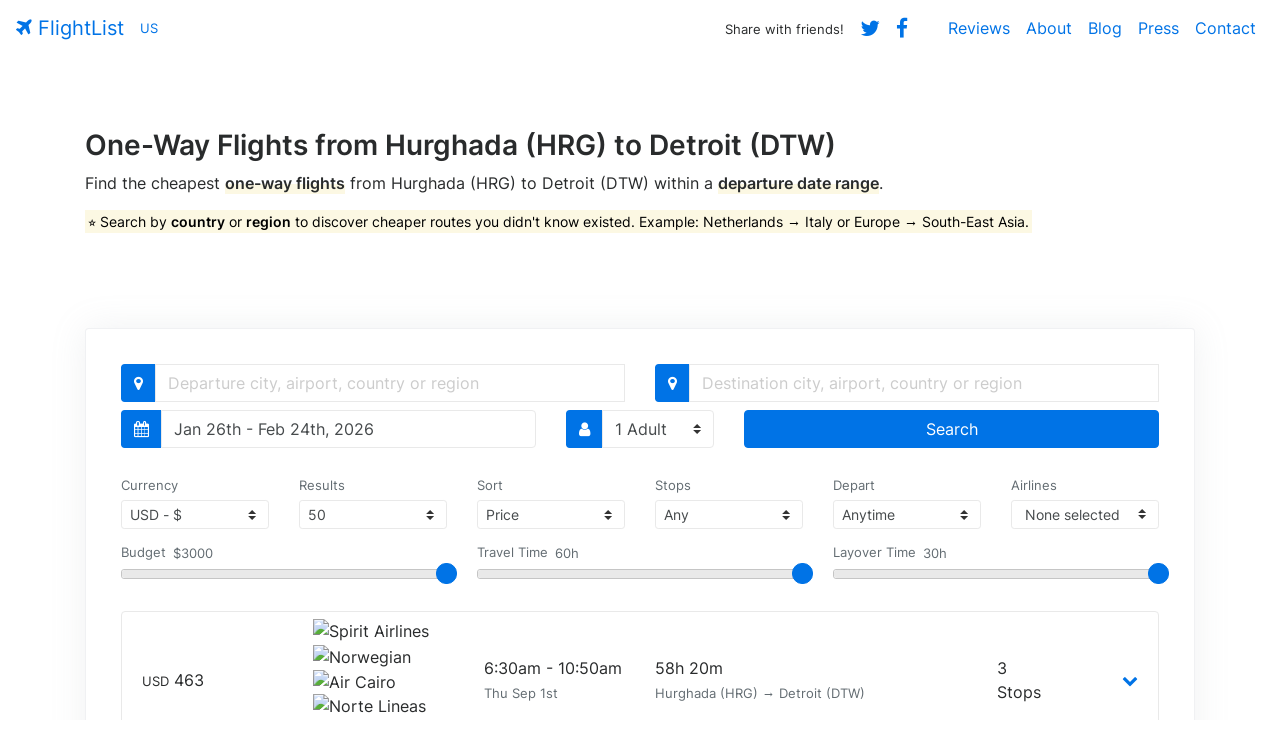

--- FILE ---
content_type: text/html; charset=UTF-8
request_url: https://www.flightlist.io/hurghada-hrg-detroit-dtw-cheap-one-way-flights.php
body_size: 12144
content:
<!DOCTYPE html>
<html lang="en">
  <head>
    <meta charset="utf-8">
    <meta name="viewport" content="width=device-width, initial-scale=1, shrink-to-fit=no">
    <meta name="description" content="Find the cheapest one-way flights from Hurghada (HRG) to Detroit (DTW) within a departure date range. Made for digital nomads, remote workers & flexible travelers.">
    <meta name="author" content="FlightList">
    <title>Hurghada (HRG) to Detroit (DTW) One Way Flights | FlightList</title>
    <!-- Twitter Card -->
    <meta name="twitter:card" content="summary_large_image">
    <meta name="twitter:site" content="@flightlist">
    <meta name="twitter:creator" content="@ismaelyws">
    <meta name="twitter:title" content="FlightList - Book Flights. Simplified.">
    <meta name="twitter:description" content="Discover alternate routes &amp; cheap, one-way flights &#x2708; within a departure date range. Made for digital nomads, remote workers & flexible travelers.">
    <meta name="twitter:image" content="http://www.flightlist.io/img/twitter-card.jpg">
    <!-- Facebook Open Graph-->
    <meta property="og:url" content="http://www.flightlist.io" />
    <meta property="og:type" content="website" />
    <meta property="og:title" content="FlightList - Book Flights. Simplified." />
    <meta property="og:description" content="Discover alternate routes &amp; cheap, one-way flights &#x2708; within a departure date range. Made for digital nomads, remote workers & flexible travelers." />
    <meta property="og:image" content="http://www.flightlist.io/img/fb-card.jpg" />
    <!-- Bootstrap CSS -->
    <link href="css/bootstrap.min.css" rel="stylesheet">
    <!-- jQuery UI CSS -->
    <link href="css/jquery-ui.min.css" rel="stylesheet">
    <!-- FlightList CSS -->
    <link href="css/flightlist.css" rel="stylesheet">
    <!-- Font Awesome CSS -->
    <link href="css/font-awesome.min.css" rel="stylesheet">
    <!-- Date Range Picker CSS -->
    <link href="css/daterangepicker.css" rel="stylesheet">
    <!-- Easy Autocomplete CSS -->
    <link href="css/easy-autocomplete.min.css" rel="stylesheet">
    <!-- Bootstrap Multiselect CSS -->
    <link href="css/bootstrap-multiselect.css" rel="stylesheet">
    <!-- Rangeslider CSS -->
    <link href="css/rangeslider.css" rel="stylesheet">
  </head>
  <body>
    <section id="welcome">
        <!-- Navigation -->
        <nav class="navbar bg-transparent navbar-toggleable-md">
          <button class="navbar-toggler navbar-toggler-right" type="button" data-toggle="collapse" data-target="#containerNavbar" aria-controls="containerNavbar" aria-expanded="false" aria-label="Toggle navigation">
            <span class="navbar-toggler-icon"></span>
          </button>
          <a href="https://www.flightlist.io" class="navbar-brand" title="FlightList Homepage" alt="FlightList Homepage"><i class="fa fa-plane" aria-hidden="true"></i> FlightList</a>
          <div id="countryip" class="navbar-text site-description text-info small">US</div>
          <div class="collapse navbar-collapse" id="containerNavbar">
            <ul class="navbar-nav ml-auto">
              <li class="nav-item">
                <span class="nav-link"><small>Share with friends!</small></span>
              </li>
              <li class="nav-item">
                <a class="nav-link" rel="nofollow" target="_blank" href="https://twitter.com/intent/tweet?text=Discover%20alternate%20routes%20and cheap,%20one-way%20flights%20&#x2708;%20within%20a%20departure%20date%20range%20with%20http://www.flightlist.io%20made%20by%20%40ismaelyws%20%23travel%20%23digitalnomad%20%23remote%20%23tbex%20%23ttot%20%23budgettravel%20%23trlt"><i class="fa fa-lg fa-twitter" aria-hidden="true"></i></a>
              </li>
              <li class="nav-item mr-4">
                <a class="fb-share nav-link" rel="nofollow" target="_blank" href="https://www.facebook.com/sharer/sharer.php?u=http%3A//www.flightlist.io"><i class="fa fa-lg fa-facebook" aria-hidden="true"></i></a>
              </li>
              <li class="nav-item">
                <a class="nav-link" href="reviews.php">Reviews</a>
              </li>
              <li class="nav-item">
                <a class="nav-link" href="about.php">About</a>
              </li>
              <li class="nav-item">
                <a class="nav-link" target="_blank" href="https://medium.com/flightlist/">Blog</a>
              </li>
              <li class="nav-item">
                <a class="nav-link" target="_blank" href="https://www.dropbox.com/sh/lfnel6z5ework0g/AABIEGUm3n0v17vjtnSpF2Xza?dl=0">Press</a>
              </li>
              <li class="nav-item">
                <a class="nav-link" href="contact.php">Contact</a>
              </li>
            </ul>
          </div>
        </nav>
        <!-- Infobox -->
        <div class="container-fluid d-none">
          <div class="row">
            <div class="col-md-12 text-center">
              <span class="news"><a class="center-block" target="_blank" href="https://flightlist.nolt.io">Vote for new features or make a suggestion</a></span>
              <span class="news">To find us just Google <u>flightlist</u> (all one word, we appear first in results)</span>
            </div>
          </div>
        </div>
        <!-- Page Content -->
        <div class="container welcome">
          <div class="row">
            <div class="col-md-12 message">
              <h1 class="page-title">One-Way Flights from Hurghada (HRG) to Detroit (DTW)</h1>
              <p>Find the cheapest <span class="underline">one-way flights</span> from Hurghada (HRG) to Detroit (DTW) within a <span class="underline">departure date range</span>.</p>
              <p class="blue"><mark>⭐ Search by <strong>country</strong> or <strong>region</strong> to discover cheaper routes you didn't know existed. Example: Netherlands &rarr; Italy or Europe &rarr; South-East Asia.</mark></p>
            </div>
          </div>
        </div>
        <!-- Flight List -->
        <div class="container mb-2 search">
          <div class="card">
            <div class="col-md-12">
                <form method="GET" name="flightsearch" class="form-inline form-group row">                 
                  <div class="input-group mb-2 col-md-6 origin">
                    <span class="input-group-addon primary"><i class="fa fa-map-marker" aria-hidden="true"></i></span>
                    <input id="from-input" name="from" type="text" class="form-control" placeholder="Departure city, airport, country or region">
                    <input id="from-data" type="hidden" value="HRG">
                  </div>
                  <div class="input-group mb-2 col-md-6 destination">
                    <span class="input-group-addon primary"><i class="fa fa-map-marker" aria-hidden="true"></i></span>
                    <input id="to-input" name="to" type="text" class="form-control" placeholder="Destination city, airport, country or region">
                    <input id="to-data" type="hidden" value="DTW">
                  </div>
                  <div class="input-group mb-2 col-md-5 date">
                    <span class="input-group-addon primary"><i class="fa fa-calendar" aria-hidden="true"></i></span>
                    <div id="daterangepicker" name="daterangepicker" type="text" class="form-control" placeholder="Departure date range" /><span></span></div>
                  </div>
                  <div class="input-group mb-2 col-md-3 col-lg-2 passengers">
                    <span class="input-group-addon primary"><i class="fa fa-user" aria-hidden="true"></i></span>
                    <select id="adults" name="adults" class="form-control custom-select">
                      <option value="1">1 Adult</option>
                      <option value="2">2 Adults</option>
                      <option value="3">3 Adults</option>
                      <option value="4">4 Adults</option>
                      <option value="5">5 Adults</option>
                    </select>
                  </div>
                  <div class="input-group mb-2 col-md-4 col-lg-5">
                    <input type="hidden" name="chngair" id="chngair" value="yes">
                    <button id="submit" type="submit" class="btn btn-primary btn-block">Search</button>
                  </div>
                </form>
            </div>
            <div class="col-lg-12 mb-2 filter">
              <form id="filter">
                <div class="row">
                <div class="col-md-12">
                <div class="row">
                  <div class="col-md-2 currency">
                    <label class="text-muted mb-1"><small>Currency</small></label>
                    <div class="input-group-sm">
                      <select id="currency" name="currency" class="form-control input-sm custom-select selectpicker">
                        <option value="USD" symbol="$">USD - $</option>
                        <option value="AUD" symbol="$">AUD - $</option>
                        <option value="BRL" symbol="R$">BRL - R$</option>
                        <option value="CAD" symbol="$">CAD - $</option>
                        <option value="CNY" symbol="¥">CNY - ¥</option>
                        <option value="EUR" symbol="€">EUR - €</option>
                        <option value="GBP" symbol="£$">GBP - £</option>
                        <option value="INR" symbol="₹">INR - ₹</option>
                        <option value="MXN" symbol="$">MXN - $</option>
                        <option value="NZD" symbol="$">NZD - $</option>
                        <option value="PLN" symbol="¥">PLN - zł</option>
                        <option value="RUB" symbol="₽">RUB - ₽</option>
                        <option value="TRY" symbol="₺">TRY - ₺</option>
                        <option value="ZAR" symbol="R">ZAR - R</option>
                      </select>
                    </div>
                  </div>
                  <div class="col-md-2 limit">
                    <label class="text-muted mb-1"><small>Results</small></label>
                    <div class="input-group-sm">
                      <select id="limit" name="limit" class="form-control input-sm custom-select">
                        <option value="25">25</option>
                        <option value="50" selected="selected">50</option>
                        <option value="75">75</option>
                        <option value="100">100</option>
                      </select>
                    </div>
                  </div>
                  <div class="col-md-2 sort">
                    <label class="text-muted mb-1"><small>Sort</small></label>
                    <div class="input-group-sm">
                      <select id="sort" name="sort" class="form-control input-sm custom-select">
                        <option value="price">Price</option>
                        <option value="date">Date</option>
                        <option value="duration">Travel Time</option>
                      </select>
                    </div>
                  </div>
                  <div class="col-md-2 stops">
                    <label class="text-muted mb-1"><small>Stops</small></label>
                    <div class="input-group-sm">
                      <select id="stops" name="stops" class="form-control input-sm custom-select">
                        <option value="10">Any</option>
                        <option value="0">Direct</option>
                        <option value="1">Up to 1</option>
                        <option value="2">Up to 2</option>
                        <option value="3">Up to 3</option>
                        <option value="4">Up to 4</option>
                      </select>
                    </div>
                  </div>
                  <div class="col-md-2 depart">
                    <label class="text-muted mb-1"><small>Depart</small></label>
                    <div class="input-group-sm">
                      <select id="depart" name="depart" class="form-control input-sm custom-select">
                        <option data-from="00:00" data-to="23:59">Anytime</option>
                        <option data-from="06:00" data-to="11:59">Morning</option>
                        <option data-from="12:00" data-to="17:59">Afternoon</option>
                        <option data-from="18:00" data-to="23:59">Evening</option>
                        <option data-from="00:00" data-to="05:59">Night</option>
                      </select>
                    </div>
                  </div>
                  <div class="col-md-2 mr-0 airlines">
                    <label class="text-muted mb-1"><small>Airlines</small></label>
                    <div class="input-group-sm">
                      <select id="airlinefilter" class="form-control input-sm custom-select" multiple="multiple"></select>
                    </div>
                  </div>
                </div>
                <div class="row mt-3 mb-4">
                  <div class="col-md-4">
                    <div class="budget range-slider">
                      <span class="text-muted small align-top align-top-line-height">Budget</span>
                      <input id="budget-amount" class="budget-amount amount text-muted small align-top" type="text" readonly>
                      <div id="budget" class="mt-0"></div>
                    </div>
                  </div>
                  <div class="col-md-4">
                    <div class="duration range-slider">
                      <span class="text-muted small align-top align-top-line-height">Travel Time</span>
                      <input id="duration-amount" class="duration-amount amount text-muted small align-top" type="text" readonly>
                      <div id="duration" class="mt-0"></div>
                    </div>
                  </div>
                  <div class="col-md-4">
                    <div class="layover range-slider">
                      <span class="text-muted small align-top align-top-line-height">Layover Time</span>
                      <input id="layover-amount" class="layover-amount amount text-muted small align-top" type="text" readonly>
                      <div id="layover" class="mt-0"></div>
                    </div>
                  </div>
                </div>
                </div>
              </div>
            </form>
            </div>
            <div class="loading">Loading&#8230;</div>
            <div id="results" class="col-md-12 results"><ul class="flights-list mb-0"><li class="flight mb-3"><div class="row vertical-align"><div class="col-xs-2 col-sm-2 col-md-2"><small>USD</small> <span class="price">463</span></div><div class="col-xs-2 col-sm-2 col-md-2"><img class="mr-2" src="https://images.kiwi.com/airlines/32/NK.png" title="Spirit Airlines" alt="Spirit Airlines"><img class="mr-2" src="https://images.kiwi.com/airlines/32/DY.png" title="Norwegian" alt="Norwegian"><img class="mr-2" src="https://images.kiwi.com/airlines/32/SM.png" title="Air Cairo" alt="Air Cairo"><img class="mr-2" src="https://images.kiwi.com/airlines/32/N0.png" title="Norte Lineas Aereas" alt="Norte Lineas Aereas"></div><div class="col-xs-2 col-sm-2 col-md-2"><div class="row"><div class="col-md-12"><span class="reduced">6:30am - 10:50am</span></div><div class="col-md-12"><small class="text-muted">Thu Sep 1st</small></div></div></div><div class="col-xs-4 col-sm-4 col-md-4"><div class="row"><div class="col-md-12">58h 20m</div><div class="col-md-12"><small class="text-muted">Hurghada (HRG) → Detroit (DTW)</small></div></div></div><div class="col-xs-1 col-sm-1 col-md-1">3 Stops</div><div class="col-md-1 text-right"><a data-toggle="collapse" href="#HRG-DTW-463-1662013800" role="button" aria-expanded="false" aria-controls="collapseExample"><i class="fa fa-chevron-down" aria-hidden="true"></i></a></div></div><div class="collapse" id="HRG-DTW-463-1662013800"><div class="route small card mt-3 mb-3"><div class="card-block"><p class="mb-0"><i class="fa fa-calendar ml-2" aria-hidden="true"></i> Thu Sep 1st 2022 <i class="fa fa-plane ml-2" aria-hidden="true"></i> Air Cairo <span class="text-muted">· SM 2960</span> <i class="fa fa-map-marker ml-2" aria-hidden="true"></i> Depart at 6:30 am from Hurghada (HRG) <i class="fa fa-clock-o ml-2" aria-hidden="true"></i> Fly for 4h 45m <i class="fa fa-map-marker ml-2" aria-hidden="true"></i> Arrive at 11:15 am in Berlin (BER)</p></div></div><div class="layover text-center small"><p class="mb-0">Layover in Berlin for 9h 30m</p></div><div class="route small card mt-3 mb-3"><div class="card-block"><p class="mb-0"><i class="fa fa-calendar ml-2" aria-hidden="true"></i> Thu Sep 1st 2022 <i class="fa fa-plane ml-2" aria-hidden="true"></i> Norwegian <span class="text-muted">· DY 1109</span> <i class="fa fa-map-marker ml-2" aria-hidden="true"></i> Depart at 8:45 pm from Berlin (BER) <i class="fa fa-clock-o ml-2" aria-hidden="true"></i> Fly for 1h 40m <i class="fa fa-map-marker ml-2" aria-hidden="true"></i> Arrive at 10:25 pm in Oslo (OSL)</p></div></div><div class="layover text-center small"><p class="mb-0">Layover in Oslo for 13h 25m</p></div><div class="route small card mt-3 mb-3"><div class="card-block"><p class="mb-0"><i class="fa fa-calendar ml-2" aria-hidden="true"></i> Fri Sep 2nd 2022 <i class="fa fa-plane ml-2" aria-hidden="true"></i> Norte Lineas Aereas <span class="text-muted">· N0 21</span> <i class="fa fa-map-marker ml-2" aria-hidden="true"></i> Depart at 11:50 am from Oslo (OSL) <i class="fa fa-clock-o ml-2" aria-hidden="true"></i> Fly for 9h 55m <i class="fa fa-map-marker ml-2" aria-hidden="true"></i> Arrive at 3:45 pm in Fort Lauderdale (FLL)</p></div></div><div class="layover text-center small"><p class="mb-0">Layover in Fort Lauderdale for 16h 0m</p></div><div class="route small card mt-3 mb-3"><div class="card-block"><p class="mb-0"><i class="fa fa-calendar ml-2" aria-hidden="true"></i> Sat Sep 3rd 2022 <i class="fa fa-plane ml-2" aria-hidden="true"></i> Spirit Airlines <span class="text-muted">· NK 380</span> <i class="fa fa-map-marker ml-2" aria-hidden="true"></i> Depart at 7:45 am from Fort Lauderdale (FLL) <i class="fa fa-clock-o ml-2" aria-hidden="true"></i> Fly for 3h 5m <i class="fa fa-map-marker ml-2" aria-hidden="true"></i> Arrive at 10:50 am in Detroit (DTW)</p></div></div></div></li><li class="flight mb-3"><div class="row vertical-align"><div class="col-xs-2 col-sm-2 col-md-2"><small>USD</small> <span class="price">505</span></div><div class="col-xs-2 col-sm-2 col-md-2"><img class="mr-2" src="https://images.kiwi.com/airlines/32/NK.png" title="Spirit Airlines" alt="Spirit Airlines"><img class="mr-2" src="https://images.kiwi.com/airlines/32/DY.png" title="Norwegian" alt="Norwegian"><img class="mr-2" src="https://images.kiwi.com/airlines/32/SM.png" title="Air Cairo" alt="Air Cairo"><img class="mr-2" src="https://images.kiwi.com/airlines/32/N0.png" title="Norte Lineas Aereas" alt="Norte Lineas Aereas"></div><div class="col-xs-2 col-sm-2 col-md-2"><div class="row"><div class="col-md-12"><span class="reduced">6:30am - 9:26pm</span></div><div class="col-md-12"><small class="text-muted">Thu Sep 1st</small></div></div></div><div class="col-xs-4 col-sm-4 col-md-4"><div class="row"><div class="col-md-12">44h 56m</div><div class="col-md-12"><small class="text-muted">Hurghada (HRG) → Detroit (DTW)</small></div></div></div><div class="col-xs-1 col-sm-1 col-md-1">3 Stops</div><div class="col-md-1 text-right"><a data-toggle="collapse" href="#HRG-DTW-505-1662013800" role="button" aria-expanded="false" aria-controls="collapseExample"><i class="fa fa-chevron-down" aria-hidden="true"></i></a></div></div><div class="collapse" id="HRG-DTW-505-1662013800"><div class="route small card mt-3 mb-3"><div class="card-block"><p class="mb-0"><i class="fa fa-calendar ml-2" aria-hidden="true"></i> Thu Sep 1st 2022 <i class="fa fa-plane ml-2" aria-hidden="true"></i> Air Cairo <span class="text-muted">· SM 2960</span> <i class="fa fa-map-marker ml-2" aria-hidden="true"></i> Depart at 6:30 am from Hurghada (HRG) <i class="fa fa-clock-o ml-2" aria-hidden="true"></i> Fly for 4h 45m <i class="fa fa-map-marker ml-2" aria-hidden="true"></i> Arrive at 11:15 am in Berlin (BER)</p></div></div><div class="layover text-center small"><p class="mb-0">Layover in Berlin for 9h 30m</p></div><div class="route small card mt-3 mb-3"><div class="card-block"><p class="mb-0"><i class="fa fa-calendar ml-2" aria-hidden="true"></i> Thu Sep 1st 2022 <i class="fa fa-plane ml-2" aria-hidden="true"></i> Norwegian <span class="text-muted">· DY 1109</span> <i class="fa fa-map-marker ml-2" aria-hidden="true"></i> Depart at 8:45 pm from Berlin (BER) <i class="fa fa-clock-o ml-2" aria-hidden="true"></i> Fly for 1h 40m <i class="fa fa-map-marker ml-2" aria-hidden="true"></i> Arrive at 10:25 pm in Oslo (OSL)</p></div></div><div class="layover text-center small"><p class="mb-0">Layover in Oslo for 13h 25m</p></div><div class="route small card mt-3 mb-3"><div class="card-block"><p class="mb-0"><i class="fa fa-calendar ml-2" aria-hidden="true"></i> Fri Sep 2nd 2022 <i class="fa fa-plane ml-2" aria-hidden="true"></i> Norte Lineas Aereas <span class="text-muted">· N0 21</span> <i class="fa fa-map-marker ml-2" aria-hidden="true"></i> Depart at 11:50 am from Oslo (OSL) <i class="fa fa-clock-o ml-2" aria-hidden="true"></i> Fly for 9h 55m <i class="fa fa-map-marker ml-2" aria-hidden="true"></i> Arrive at 3:45 pm in Fort Lauderdale (FLL)</p></div></div><div class="layover text-center small"><p class="mb-0">Layover in Fort Lauderdale for 2h 35m</p></div><div class="route small card mt-3 mb-3"><div class="card-block"><p class="mb-0"><i class="fa fa-calendar ml-2" aria-hidden="true"></i> Fri Sep 2nd 2022 <i class="fa fa-plane ml-2" aria-hidden="true"></i> Spirit Airlines <span class="text-muted">· NK 1243</span> <i class="fa fa-map-marker ml-2" aria-hidden="true"></i> Depart at 6:20 pm from Fort Lauderdale (FLL) <i class="fa fa-clock-o ml-2" aria-hidden="true"></i> Fly for 3h 6m <i class="fa fa-map-marker ml-2" aria-hidden="true"></i> Arrive at 9:26 pm in Detroit (DTW)</p></div></div></div></li><li class="flight mb-3"><div class="row vertical-align"><div class="col-xs-2 col-sm-2 col-md-2"><small>USD</small> <span class="price">597</span></div><div class="col-xs-2 col-sm-2 col-md-2"><img class="mr-2" src="https://images.kiwi.com/airlines/32/N0.png" title="Norte Lineas Aereas" alt="Norte Lineas Aereas"><img class="mr-2" src="https://images.kiwi.com/airlines/32/SM.png" title="Air Cairo" alt="Air Cairo"><img class="mr-2" src="https://images.kiwi.com/airlines/32/DL.png" title="Delta Air Lines" alt="Delta Air Lines"></div><div class="col-xs-2 col-sm-2 col-md-2"><div class="row"><div class="col-md-12"><span class="reduced">6:30am - 9:03am</span></div><div class="col-md-12"><small class="text-muted">Thu Sep 1st</small></div></div></div><div class="col-xs-4 col-sm-4 col-md-4"><div class="row"><div class="col-md-12">32h 33m</div><div class="col-md-12"><small class="text-muted">Hurghada (HRG) → Detroit (DTW)</small></div></div></div><div class="col-xs-1 col-sm-1 col-md-1">2 Stops</div><div class="col-md-1 text-right"><a data-toggle="collapse" href="#HRG-DTW-597-1662013800" role="button" aria-expanded="false" aria-controls="collapseExample"><i class="fa fa-chevron-down" aria-hidden="true"></i></a></div></div><div class="collapse" id="HRG-DTW-597-1662013800"><div class="route small card mt-3 mb-3"><div class="card-block"><p class="mb-0"><i class="fa fa-calendar ml-2" aria-hidden="true"></i> Thu Sep 1st 2022 <i class="fa fa-plane ml-2" aria-hidden="true"></i> Air Cairo <span class="text-muted">· SM 2960</span> <i class="fa fa-map-marker ml-2" aria-hidden="true"></i> Depart at 6:30 am from Hurghada (HRG) <i class="fa fa-clock-o ml-2" aria-hidden="true"></i> Fly for 4h 45m <i class="fa fa-map-marker ml-2" aria-hidden="true"></i> Arrive at 11:15 am in Berlin (BER)</p></div></div><div class="layover text-center small"><p class="mb-0">Layover in Berlin for 8h 5m</p></div><div class="route small card mt-3 mb-3"><div class="card-block"><p class="mb-0"><i class="fa fa-calendar ml-2" aria-hidden="true"></i> Thu Sep 1st 2022 <i class="fa fa-plane ml-2" aria-hidden="true"></i> Norte Lineas Aereas <span class="text-muted">· N0 601</span> <i class="fa fa-map-marker ml-2" aria-hidden="true"></i> Depart at 7:20 pm from Berlin (BER) <i class="fa fa-clock-o ml-2" aria-hidden="true"></i> Fly for 8h 40m <i class="fa fa-map-marker ml-2" aria-hidden="true"></i> Arrive at 10:00 pm in New York (JFK)</p></div></div><div class="layover text-center small"><p class="mb-0">Layover in New York for 8h 59m</p></div><div class="route small card mt-3 mb-3"><div class="card-block"><p class="mb-0"><i class="fa fa-calendar ml-2" aria-hidden="true"></i> Fri Sep 2nd 2022 <i class="fa fa-plane ml-2" aria-hidden="true"></i> Delta Air Lines <span class="text-muted">· DL 4676</span> <i class="fa fa-map-marker ml-2" aria-hidden="true"></i> Depart at 6:59 am from New York (JFK) <i class="fa fa-clock-o ml-2" aria-hidden="true"></i> Fly for 2h 4m <i class="fa fa-map-marker ml-2" aria-hidden="true"></i> Arrive at 9:03 am in Detroit (DTW)</p></div></div></div></li><li class="flight mb-3"><div class="row vertical-align"><div class="col-xs-2 col-sm-2 col-md-2"><small>USD</small> <span class="price">644</span></div><div class="col-xs-2 col-sm-2 col-md-2"><img class="mr-2" src="https://images.kiwi.com/airlines/32/NK.png" title="Spirit Airlines" alt="Spirit Airlines"><img class="mr-2" src="https://images.kiwi.com/airlines/32/N0.png" title="Norte Lineas Aereas" alt="Norte Lineas Aereas"><img class="mr-2" src="https://images.kiwi.com/airlines/32/SM.png" title="Air Cairo" alt="Air Cairo"><img class="mr-2" src="https://images.kiwi.com/airlines/32/B6.png" title="JetBlue Airways" alt="JetBlue Airways"></div><div class="col-xs-2 col-sm-2 col-md-2"><div class="row"><div class="col-md-12"><span class="reduced">8:25am - 4:34pm</span></div><div class="col-md-12"><small class="text-muted">Mon Aug 29th</small></div></div></div><div class="col-xs-4 col-sm-4 col-md-4"><div class="row"><div class="col-md-12">38h 9m</div><div class="col-md-12"><small class="text-muted">Hurghada (HRG) → Detroit (DTW)</small></div></div></div><div class="col-xs-1 col-sm-1 col-md-1">3 Stops</div><div class="col-md-1 text-right"><a data-toggle="collapse" href="#HRG-DTW-644-1661761500" role="button" aria-expanded="false" aria-controls="collapseExample"><i class="fa fa-chevron-down" aria-hidden="true"></i></a></div></div><div class="collapse" id="HRG-DTW-644-1661761500"><div class="route small card mt-3 mb-3"><div class="card-block"><p class="mb-0"><i class="fa fa-calendar ml-2" aria-hidden="true"></i> Mon Aug 29th 2022 <i class="fa fa-plane ml-2" aria-hidden="true"></i> Air Cairo <span class="text-muted">· SM 2960</span> <i class="fa fa-map-marker ml-2" aria-hidden="true"></i> Depart at 8:25 am from Hurghada (HRG) <i class="fa fa-clock-o ml-2" aria-hidden="true"></i> Fly for 4h 45m <i class="fa fa-map-marker ml-2" aria-hidden="true"></i> Arrive at 1:10 pm in Berlin (BER)</p></div></div><div class="layover text-center small"><p class="mb-0">Layover in Berlin for 6h 10m</p></div><div class="route small card mt-3 mb-3"><div class="card-block"><p class="mb-0"><i class="fa fa-calendar ml-2" aria-hidden="true"></i> Mon Aug 29th 2022 <i class="fa fa-plane ml-2" aria-hidden="true"></i> Norte Lineas Aereas <span class="text-muted">· N0 601</span> <i class="fa fa-map-marker ml-2" aria-hidden="true"></i> Depart at 7:20 pm from Berlin (BER) <i class="fa fa-clock-o ml-2" aria-hidden="true"></i> Fly for 8h 40m <i class="fa fa-map-marker ml-2" aria-hidden="true"></i> Arrive at 10:00 pm in New York (JFK)</p></div></div><div class="layover text-center small"><p class="mb-0">Layover in New York for 11h 0m</p></div><div class="route small card mt-3 mb-3"><div class="card-block"><p class="mb-0"><i class="fa fa-calendar ml-2" aria-hidden="true"></i> Tue Aug 30th 2022 <i class="fa fa-plane ml-2" aria-hidden="true"></i> JetBlue Airways <span class="text-muted">· B6 519</span> <i class="fa fa-map-marker ml-2" aria-hidden="true"></i> Depart at 9:00 am from New York (JFK) <i class="fa fa-clock-o ml-2" aria-hidden="true"></i> Fly for 2h 36m <i class="fa fa-map-marker ml-2" aria-hidden="true"></i> Arrive at 11:36 am in Atlanta (ATL)</p></div></div><div class="layover text-center small"><p class="mb-0">Layover in Atlanta for 2h 59m</p></div><div class="route small card mt-3 mb-3"><div class="card-block"><p class="mb-0"><i class="fa fa-calendar ml-2" aria-hidden="true"></i> Tue Aug 30th 2022 <i class="fa fa-plane ml-2" aria-hidden="true"></i> Spirit Airlines <span class="text-muted">· NK 3877</span> <i class="fa fa-map-marker ml-2" aria-hidden="true"></i> Depart at 2:35 pm from Atlanta (ATL) <i class="fa fa-clock-o ml-2" aria-hidden="true"></i> Fly for 1h 59m <i class="fa fa-map-marker ml-2" aria-hidden="true"></i> Arrive at 4:34 pm in Detroit (DTW)</p></div></div></div></li><li class="flight mb-3"><div class="row vertical-align"><div class="col-xs-2 col-sm-2 col-md-2"><small>USD</small> <span class="price">655</span></div><div class="col-xs-2 col-sm-2 col-md-2"><img class="mr-2" src="https://images.kiwi.com/airlines/32/N0.png" title="Norte Lineas Aereas" alt="Norte Lineas Aereas"><img class="mr-2" src="https://images.kiwi.com/airlines/32/SM.png" title="Air Cairo" alt="Air Cairo"><img class="mr-2" src="https://images.kiwi.com/airlines/32/DL.png" title="Delta Air Lines" alt="Delta Air Lines"></div><div class="col-xs-2 col-sm-2 col-md-2"><div class="row"><div class="col-md-12"><span class="reduced">8:25am - 9:03am</span></div><div class="col-md-12"><small class="text-muted">Mon Aug 29th</small></div></div></div><div class="col-xs-4 col-sm-4 col-md-4"><div class="row"><div class="col-md-12">30h 38m</div><div class="col-md-12"><small class="text-muted">Hurghada (HRG) → Detroit (DTW)</small></div></div></div><div class="col-xs-1 col-sm-1 col-md-1">2 Stops</div><div class="col-md-1 text-right"><a data-toggle="collapse" href="#HRG-DTW-655-1661761500" role="button" aria-expanded="false" aria-controls="collapseExample"><i class="fa fa-chevron-down" aria-hidden="true"></i></a></div></div><div class="collapse" id="HRG-DTW-655-1661761500"><div class="route small card mt-3 mb-3"><div class="card-block"><p class="mb-0"><i class="fa fa-calendar ml-2" aria-hidden="true"></i> Mon Aug 29th 2022 <i class="fa fa-plane ml-2" aria-hidden="true"></i> Air Cairo <span class="text-muted">· SM 2960</span> <i class="fa fa-map-marker ml-2" aria-hidden="true"></i> Depart at 8:25 am from Hurghada (HRG) <i class="fa fa-clock-o ml-2" aria-hidden="true"></i> Fly for 4h 45m <i class="fa fa-map-marker ml-2" aria-hidden="true"></i> Arrive at 1:10 pm in Berlin (BER)</p></div></div><div class="layover text-center small"><p class="mb-0">Layover in Berlin for 6h 10m</p></div><div class="route small card mt-3 mb-3"><div class="card-block"><p class="mb-0"><i class="fa fa-calendar ml-2" aria-hidden="true"></i> Mon Aug 29th 2022 <i class="fa fa-plane ml-2" aria-hidden="true"></i> Norte Lineas Aereas <span class="text-muted">· N0 601</span> <i class="fa fa-map-marker ml-2" aria-hidden="true"></i> Depart at 7:20 pm from Berlin (BER) <i class="fa fa-clock-o ml-2" aria-hidden="true"></i> Fly for 8h 40m <i class="fa fa-map-marker ml-2" aria-hidden="true"></i> Arrive at 10:00 pm in New York (JFK)</p></div></div><div class="layover text-center small"><p class="mb-0">Layover in New York for 8h 59m</p></div><div class="route small card mt-3 mb-3"><div class="card-block"><p class="mb-0"><i class="fa fa-calendar ml-2" aria-hidden="true"></i> Tue Aug 30th 2022 <i class="fa fa-plane ml-2" aria-hidden="true"></i> Delta Air Lines <span class="text-muted">· DL 4676</span> <i class="fa fa-map-marker ml-2" aria-hidden="true"></i> Depart at 6:59 am from New York (JFK) <i class="fa fa-clock-o ml-2" aria-hidden="true"></i> Fly for 2h 4m <i class="fa fa-map-marker ml-2" aria-hidden="true"></i> Arrive at 9:03 am in Detroit (DTW)</p></div></div></div></li><li class="flight mb-3"><div class="row vertical-align"><div class="col-xs-2 col-sm-2 col-md-2"><small>USD</small> <span class="price">655</span></div><div class="col-xs-2 col-sm-2 col-md-2"><img class="mr-2" src="https://images.kiwi.com/airlines/32/N0.png" title="Norte Lineas Aereas" alt="Norte Lineas Aereas"><img class="mr-2" src="https://images.kiwi.com/airlines/32/SM.png" title="Air Cairo" alt="Air Cairo"><img class="mr-2" src="https://images.kiwi.com/airlines/32/B6.png" title="JetBlue Airways" alt="JetBlue Airways"></div><div class="col-xs-2 col-sm-2 col-md-2"><div class="row"><div class="col-md-12"><span class="reduced">8:25am - 10:55am</span></div><div class="col-md-12"><small class="text-muted">Mon Aug 29th</small></div></div></div><div class="col-xs-4 col-sm-4 col-md-4"><div class="row"><div class="col-md-12">32h 30m</div><div class="col-md-12"><small class="text-muted">Hurghada (HRG) → Detroit (DTW)</small></div></div></div><div class="col-xs-1 col-sm-1 col-md-1">2 Stops</div><div class="col-md-1 text-right"><a data-toggle="collapse" href="#HRG-DTW-655-1661761500" role="button" aria-expanded="false" aria-controls="collapseExample"><i class="fa fa-chevron-down" aria-hidden="true"></i></a></div></div><div class="collapse" id="HRG-DTW-655-1661761500"><div class="route small card mt-3 mb-3"><div class="card-block"><p class="mb-0"><i class="fa fa-calendar ml-2" aria-hidden="true"></i> Mon Aug 29th 2022 <i class="fa fa-plane ml-2" aria-hidden="true"></i> Air Cairo <span class="text-muted">· SM 2960</span> <i class="fa fa-map-marker ml-2" aria-hidden="true"></i> Depart at 8:25 am from Hurghada (HRG) <i class="fa fa-clock-o ml-2" aria-hidden="true"></i> Fly for 4h 45m <i class="fa fa-map-marker ml-2" aria-hidden="true"></i> Arrive at 1:10 pm in Berlin (BER)</p></div></div><div class="layover text-center small"><p class="mb-0">Layover in Berlin for 6h 10m</p></div><div class="route small card mt-3 mb-3"><div class="card-block"><p class="mb-0"><i class="fa fa-calendar ml-2" aria-hidden="true"></i> Mon Aug 29th 2022 <i class="fa fa-plane ml-2" aria-hidden="true"></i> Norte Lineas Aereas <span class="text-muted">· N0 601</span> <i class="fa fa-map-marker ml-2" aria-hidden="true"></i> Depart at 7:20 pm from Berlin (BER) <i class="fa fa-clock-o ml-2" aria-hidden="true"></i> Fly for 8h 40m <i class="fa fa-map-marker ml-2" aria-hidden="true"></i> Arrive at 10:00 pm in New York (JFK)</p></div></div><div class="layover text-center small"><p class="mb-0">Layover in New York for 10h 55m</p></div><div class="route small card mt-3 mb-3"><div class="card-block"><p class="mb-0"><i class="fa fa-calendar ml-2" aria-hidden="true"></i> Tue Aug 30th 2022 <i class="fa fa-plane ml-2" aria-hidden="true"></i> JetBlue Airways <span class="text-muted">· B6 2219</span> <i class="fa fa-map-marker ml-2" aria-hidden="true"></i> Depart at 8:55 am from New York (JFK) <i class="fa fa-clock-o ml-2" aria-hidden="true"></i> Fly for 2h 0m <i class="fa fa-map-marker ml-2" aria-hidden="true"></i> Arrive at 10:55 am in Detroit (DTW)</p></div></div></div></li><li class="flight mb-3"><div class="row vertical-align"><div class="col-xs-2 col-sm-2 col-md-2"><small>USD</small> <span class="price">660</span></div><div class="col-xs-2 col-sm-2 col-md-2"><img class="mr-2" src="https://images.kiwi.com/airlines/32/LX.png" title="Swiss International Air Lines" alt="Swiss International Air Lines"><img class="mr-2" src="https://images.kiwi.com/airlines/32/F9.png" title="Frontier Airlines" alt="Frontier Airlines"></div><div class="col-xs-2 col-sm-2 col-md-2"><div class="row"><div class="col-md-12"><span class="reduced">5:25pm - 5:53am</span></div><div class="col-md-12"><small class="text-muted">Wed Aug 31st</small></div></div></div><div class="col-xs-4 col-sm-4 col-md-4"><div class="row"><div class="col-md-12">42h 28m</div><div class="col-md-12"><small class="text-muted">Hurghada (HRG) → Detroit (DTW)</small></div></div></div><div class="col-xs-1 col-sm-1 col-md-1">2 Stops</div><div class="col-md-1 text-right"><a data-toggle="collapse" href="#HRG-DTW-660-1661966700" role="button" aria-expanded="false" aria-controls="collapseExample"><i class="fa fa-chevron-down" aria-hidden="true"></i></a></div></div><div class="collapse" id="HRG-DTW-660-1661966700"><div class="route small card mt-3 mb-3"><div class="card-block"><p class="mb-0"><i class="fa fa-calendar ml-2" aria-hidden="true"></i> Wed Aug 31st 2022 <i class="fa fa-plane ml-2" aria-hidden="true"></i> Swiss International Air Lines <span class="text-muted">· LX 8131</span> <i class="fa fa-map-marker ml-2" aria-hidden="true"></i> Depart at 5:25 pm from Hurghada (HRG) <i class="fa fa-clock-o ml-2" aria-hidden="true"></i> Fly for 4h 50m <i class="fa fa-map-marker ml-2" aria-hidden="true"></i> Arrive at 10:15 pm in Zürich (ZRH)</p></div></div><div class="layover text-center small"><p class="mb-0">Layover in Zürich for 11h 40m</p></div><div class="route small card mt-3 mb-3"><div class="card-block"><p class="mb-0"><i class="fa fa-calendar ml-2" aria-hidden="true"></i> Thu Sep 1st 2022 <i class="fa fa-plane ml-2" aria-hidden="true"></i> Swiss International Air Lines <span class="text-muted">· LX 8002</span> <i class="fa fa-map-marker ml-2" aria-hidden="true"></i> Depart at 9:55 am from Zürich (ZRH) <i class="fa fa-clock-o ml-2" aria-hidden="true"></i> Fly for 11h 55m <i class="fa fa-map-marker ml-2" aria-hidden="true"></i> Arrive at 12:50 pm in Las Vegas (LAS)</p></div></div><div class="layover text-center small"><p class="mb-0">Layover in Las Vegas for 9h 56m</p></div><div class="route small card mt-3 mb-3"><div class="card-block"><p class="mb-0"><i class="fa fa-calendar ml-2" aria-hidden="true"></i> Thu Sep 1st 2022 <i class="fa fa-plane ml-2" aria-hidden="true"></i> Frontier Airlines <span class="text-muted">· F9 2130</span> <i class="fa fa-map-marker ml-2" aria-hidden="true"></i> Depart at 10:46 pm from Las Vegas (LAS) <i class="fa fa-clock-o ml-2" aria-hidden="true"></i> Fly for 4h 7m <i class="fa fa-map-marker ml-2" aria-hidden="true"></i> Arrive at 5:53 am in Detroit (DTW)</p></div></div></div></li><li class="flight mb-3"><div class="row vertical-align"><div class="col-xs-2 col-sm-2 col-md-2"><small>USD</small> <span class="price">678</span></div><div class="col-xs-2 col-sm-2 col-md-2"><img class="mr-2" src="https://images.kiwi.com/airlines/32/N0.png" title="Norte Lineas Aereas" alt="Norte Lineas Aereas"><img class="mr-2" src="https://images.kiwi.com/airlines/32/SM.png" title="Air Cairo" alt="Air Cairo"><img class="mr-2" src="https://images.kiwi.com/airlines/32/B6.png" title="JetBlue Airways" alt="JetBlue Airways"></div><div class="col-xs-2 col-sm-2 col-md-2"><div class="row"><div class="col-md-12"><span class="reduced">8:25am - 10:55am</span></div><div class="col-md-12"><small class="text-muted">Wed Aug 31st</small></div></div></div><div class="col-xs-4 col-sm-4 col-md-4"><div class="row"><div class="col-md-12">32h 30m</div><div class="col-md-12"><small class="text-muted">Hurghada (HRG) → Detroit (DTW)</small></div></div></div><div class="col-xs-1 col-sm-1 col-md-1">2 Stops</div><div class="col-md-1 text-right"><a data-toggle="collapse" href="#HRG-DTW-678-1661934300" role="button" aria-expanded="false" aria-controls="collapseExample"><i class="fa fa-chevron-down" aria-hidden="true"></i></a></div></div><div class="collapse" id="HRG-DTW-678-1661934300"><div class="route small card mt-3 mb-3"><div class="card-block"><p class="mb-0"><i class="fa fa-calendar ml-2" aria-hidden="true"></i> Wed Aug 31st 2022 <i class="fa fa-plane ml-2" aria-hidden="true"></i> Air Cairo <span class="text-muted">· SM 2960</span> <i class="fa fa-map-marker ml-2" aria-hidden="true"></i> Depart at 8:25 am from Hurghada (HRG) <i class="fa fa-clock-o ml-2" aria-hidden="true"></i> Fly for 4h 45m <i class="fa fa-map-marker ml-2" aria-hidden="true"></i> Arrive at 1:10 pm in Berlin (BER)</p></div></div><div class="layover text-center small"><p class="mb-0">Layover in Berlin for 6h 10m</p></div><div class="route small card mt-3 mb-3"><div class="card-block"><p class="mb-0"><i class="fa fa-calendar ml-2" aria-hidden="true"></i> Wed Aug 31st 2022 <i class="fa fa-plane ml-2" aria-hidden="true"></i> Norte Lineas Aereas <span class="text-muted">· N0 601</span> <i class="fa fa-map-marker ml-2" aria-hidden="true"></i> Depart at 7:20 pm from Berlin (BER) <i class="fa fa-clock-o ml-2" aria-hidden="true"></i> Fly for 8h 40m <i class="fa fa-map-marker ml-2" aria-hidden="true"></i> Arrive at 10:00 pm in New York (JFK)</p></div></div><div class="layover text-center small"><p class="mb-0">Layover in New York for 10h 55m</p></div><div class="route small card mt-3 mb-3"><div class="card-block"><p class="mb-0"><i class="fa fa-calendar ml-2" aria-hidden="true"></i> Thu Sep 1st 2022 <i class="fa fa-plane ml-2" aria-hidden="true"></i> JetBlue Airways <span class="text-muted">· B6 2219</span> <i class="fa fa-map-marker ml-2" aria-hidden="true"></i> Depart at 8:55 am from New York (JFK) <i class="fa fa-clock-o ml-2" aria-hidden="true"></i> Fly for 2h 0m <i class="fa fa-map-marker ml-2" aria-hidden="true"></i> Arrive at 10:55 am in Detroit (DTW)</p></div></div></div></li><li class="flight mb-3"><div class="row vertical-align"><div class="col-xs-2 col-sm-2 col-md-2"><small>USD</small> <span class="price">679</span></div><div class="col-xs-2 col-sm-2 col-md-2"><img class="mr-2" src="https://images.kiwi.com/airlines/32/QS.png" title="SmartWings" alt="SmartWings"><img class="mr-2" src="https://images.kiwi.com/airlines/32/TP.png" title="TAP Portugal" alt="TAP Portugal"><img class="mr-2" src="https://images.kiwi.com/airlines/32/DL.png" title="Delta Air Lines" alt="Delta Air Lines"></div><div class="col-xs-2 col-sm-2 col-md-2"><div class="row"><div class="col-md-12"><span class="reduced">5:10am - 9:26am</span></div><div class="col-md-12"><small class="text-muted">Fri Sep 2nd</small></div></div></div><div class="col-xs-4 col-sm-4 col-md-4"><div class="row"><div class="col-md-12">34h 16m</div><div class="col-md-12"><small class="text-muted">Hurghada (HRG) → Detroit (DTW)</small></div></div></div><div class="col-xs-1 col-sm-1 col-md-1">3 Stops</div><div class="col-md-1 text-right"><a data-toggle="collapse" href="#HRG-DTW-679-1662095400" role="button" aria-expanded="false" aria-controls="collapseExample"><i class="fa fa-chevron-down" aria-hidden="true"></i></a></div></div><div class="collapse" id="HRG-DTW-679-1662095400"><div class="route small card mt-3 mb-3"><div class="card-block"><p class="mb-0"><i class="fa fa-calendar ml-2" aria-hidden="true"></i> Fri Sep 2nd 2022 <i class="fa fa-plane ml-2" aria-hidden="true"></i> SmartWings <span class="text-muted">· QS 8241</span> <i class="fa fa-map-marker ml-2" aria-hidden="true"></i> Depart at 5:10 am from Hurghada (HRG) <i class="fa fa-clock-o ml-2" aria-hidden="true"></i> Fly for 4h 35m <i class="fa fa-map-marker ml-2" aria-hidden="true"></i> Arrive at 9:45 am in Prague (PRG)</p></div></div><div class="layover text-center small"><p class="mb-0">Layover in Prague for 3h 40m</p></div><div class="route small card mt-3 mb-3"><div class="card-block"><p class="mb-0"><i class="fa fa-calendar ml-2" aria-hidden="true"></i> Fri Sep 2nd 2022 <i class="fa fa-plane ml-2" aria-hidden="true"></i> TAP Portugal <span class="text-muted">· TP 1247</span> <i class="fa fa-map-marker ml-2" aria-hidden="true"></i> Depart at 1:25 pm from Prague (PRG) <i class="fa fa-clock-o ml-2" aria-hidden="true"></i> Fly for 3h 35m <i class="fa fa-map-marker ml-2" aria-hidden="true"></i> Arrive at 4:00 pm in Lisbon (LIS)</p></div></div><div class="layover text-center small"><p class="mb-0">Layover in Lisbon for 1h 0m</p></div><div class="route small card mt-3 mb-3"><div class="card-block"><p class="mb-0"><i class="fa fa-calendar ml-2" aria-hidden="true"></i> Fri Sep 2nd 2022 <i class="fa fa-plane ml-2" aria-hidden="true"></i> TAP Portugal <span class="text-muted">· TP 243</span> <i class="fa fa-map-marker ml-2" aria-hidden="true"></i> Depart at 5:00 pm from Lisbon (LIS) <i class="fa fa-clock-o ml-2" aria-hidden="true"></i> Fly for 9h 20m <i class="fa fa-map-marker ml-2" aria-hidden="true"></i> Arrive at 8:20 pm in Chicago (ORD)</p></div></div><div class="layover text-center small"><p class="mb-0">Layover in Chicago for 10h 50m</p></div><div class="route small card mt-3 mb-3"><div class="card-block"><p class="mb-0"><i class="fa fa-calendar ml-2" aria-hidden="true"></i> Sat Sep 3rd 2022 <i class="fa fa-plane ml-2" aria-hidden="true"></i> Delta Air Lines <span class="text-muted">· DL 2480</span> <i class="fa fa-map-marker ml-2" aria-hidden="true"></i> Depart at 7:10 am from Chicago (ORD) <i class="fa fa-clock-o ml-2" aria-hidden="true"></i> Fly for 1h 16m <i class="fa fa-map-marker ml-2" aria-hidden="true"></i> Arrive at 9:26 am in Detroit (DTW)</p></div></div></div></li><li class="flight mb-3"><div class="row vertical-align"><div class="col-xs-2 col-sm-2 col-md-2"><small>USD</small> <span class="price">690</span></div><div class="col-xs-2 col-sm-2 col-md-2"><img class="mr-2" src="https://images.kiwi.com/airlines/32/B6.png" title="JetBlue Airways" alt="JetBlue Airways"><img class="mr-2" src="https://images.kiwi.com/airlines/32/EW.png" title="Eurowings" alt="Eurowings"><img class="mr-2" src="https://images.kiwi.com/airlines/32/SM.png" title="Air Cairo" alt="Air Cairo"><img class="mr-2" src="https://images.kiwi.com/airlines/32/N0.png" title="Norte Lineas Aereas" alt="Norte Lineas Aereas"></div><div class="col-xs-2 col-sm-2 col-md-2"><div class="row"><div class="col-md-12"><span class="reduced">8:55pm - 10:55am</span></div><div class="col-md-12"><small class="text-muted">Mon Aug 29th</small></div></div></div><div class="col-xs-4 col-sm-4 col-md-4"><div class="row"><div class="col-md-12">44h 0m</div><div class="col-md-12"><small class="text-muted">Hurghada (HRG) → Detroit (DTW)</small></div></div></div><div class="col-xs-1 col-sm-1 col-md-1">3 Stops</div><div class="col-md-1 text-right"><a data-toggle="collapse" href="#HRG-DTW-690-1661806500" role="button" aria-expanded="false" aria-controls="collapseExample"><i class="fa fa-chevron-down" aria-hidden="true"></i></a></div></div><div class="collapse" id="HRG-DTW-690-1661806500"><div class="route small card mt-3 mb-3"><div class="card-block"><p class="mb-0"><i class="fa fa-calendar ml-2" aria-hidden="true"></i> Mon Aug 29th 2022 <i class="fa fa-plane ml-2" aria-hidden="true"></i> Air Cairo <span class="text-muted">· SM 2912</span> <i class="fa fa-map-marker ml-2" aria-hidden="true"></i> Depart at 8:55 pm from Hurghada (HRG) <i class="fa fa-clock-o ml-2" aria-hidden="true"></i> Fly for 5h 15m <i class="fa fa-map-marker ml-2" aria-hidden="true"></i> Arrive at 2:10 am in Cologne (CGN)</p></div></div><div class="layover text-center small"><p class="mb-0">Layover in Cologne for 8h 35m</p></div><div class="route small card mt-3 mb-3"><div class="card-block"><p class="mb-0"><i class="fa fa-calendar ml-2" aria-hidden="true"></i> Tue Aug 30th 2022 <i class="fa fa-plane ml-2" aria-hidden="true"></i> Eurowings <span class="text-muted">· EW 14</span> <i class="fa fa-map-marker ml-2" aria-hidden="true"></i> Depart at 10:45 am from Cologne (CGN) <i class="fa fa-clock-o ml-2" aria-hidden="true"></i> Fly for 1h 10m <i class="fa fa-map-marker ml-2" aria-hidden="true"></i> Arrive at 11:55 am in Berlin (BER)</p></div></div><div class="layover text-center small"><p class="mb-0">Layover in Berlin for 7h 25m</p></div><div class="route small card mt-3 mb-3"><div class="card-block"><p class="mb-0"><i class="fa fa-calendar ml-2" aria-hidden="true"></i> Tue Aug 30th 2022 <i class="fa fa-plane ml-2" aria-hidden="true"></i> Norte Lineas Aereas <span class="text-muted">· N0 601</span> <i class="fa fa-map-marker ml-2" aria-hidden="true"></i> Depart at 7:20 pm from Berlin (BER) <i class="fa fa-clock-o ml-2" aria-hidden="true"></i> Fly for 8h 40m <i class="fa fa-map-marker ml-2" aria-hidden="true"></i> Arrive at 10:00 pm in New York (JFK)</p></div></div><div class="layover text-center small"><p class="mb-0">Layover in New York for 10h 55m</p></div><div class="route small card mt-3 mb-3"><div class="card-block"><p class="mb-0"><i class="fa fa-calendar ml-2" aria-hidden="true"></i> Wed Aug 31st 2022 <i class="fa fa-plane ml-2" aria-hidden="true"></i> JetBlue Airways <span class="text-muted">· B6 2219</span> <i class="fa fa-map-marker ml-2" aria-hidden="true"></i> Depart at 8:55 am from New York (JFK) <i class="fa fa-clock-o ml-2" aria-hidden="true"></i> Fly for 2h 0m <i class="fa fa-map-marker ml-2" aria-hidden="true"></i> Arrive at 10:55 am in Detroit (DTW)</p></div></div></div></li><li class="flight mb-3"><div class="row vertical-align"><div class="col-xs-2 col-sm-2 col-md-2"><small>USD</small> <span class="price">691</span></div><div class="col-xs-2 col-sm-2 col-md-2"><img class="mr-2" src="https://images.kiwi.com/airlines/32/EW.png" title="Eurowings" alt="Eurowings"><img class="mr-2" src="https://images.kiwi.com/airlines/32/SM.png" title="Air Cairo" alt="Air Cairo"><img class="mr-2" src="https://images.kiwi.com/airlines/32/DL.png" title="Delta Air Lines" alt="Delta Air Lines"><img class="mr-2" src="https://images.kiwi.com/airlines/32/N0.png" title="Norte Lineas Aereas" alt="Norte Lineas Aereas"></div><div class="col-xs-2 col-sm-2 col-md-2"><div class="row"><div class="col-md-12"><span class="reduced">8:55pm - 9:03am</span></div><div class="col-md-12"><small class="text-muted">Mon Aug 29th</small></div></div></div><div class="col-xs-4 col-sm-4 col-md-4"><div class="row"><div class="col-md-12">42h 8m</div><div class="col-md-12"><small class="text-muted">Hurghada (HRG) → Detroit (DTW)</small></div></div></div><div class="col-xs-1 col-sm-1 col-md-1">3 Stops</div><div class="col-md-1 text-right"><a data-toggle="collapse" href="#HRG-DTW-691-1661806500" role="button" aria-expanded="false" aria-controls="collapseExample"><i class="fa fa-chevron-down" aria-hidden="true"></i></a></div></div><div class="collapse" id="HRG-DTW-691-1661806500"><div class="route small card mt-3 mb-3"><div class="card-block"><p class="mb-0"><i class="fa fa-calendar ml-2" aria-hidden="true"></i> Mon Aug 29th 2022 <i class="fa fa-plane ml-2" aria-hidden="true"></i> Air Cairo <span class="text-muted">· SM 2912</span> <i class="fa fa-map-marker ml-2" aria-hidden="true"></i> Depart at 8:55 pm from Hurghada (HRG) <i class="fa fa-clock-o ml-2" aria-hidden="true"></i> Fly for 5h 15m <i class="fa fa-map-marker ml-2" aria-hidden="true"></i> Arrive at 2:10 am in Cologne (CGN)</p></div></div><div class="layover text-center small"><p class="mb-0">Layover in Cologne for 8h 35m</p></div><div class="route small card mt-3 mb-3"><div class="card-block"><p class="mb-0"><i class="fa fa-calendar ml-2" aria-hidden="true"></i> Tue Aug 30th 2022 <i class="fa fa-plane ml-2" aria-hidden="true"></i> Eurowings <span class="text-muted">· EW 14</span> <i class="fa fa-map-marker ml-2" aria-hidden="true"></i> Depart at 10:45 am from Cologne (CGN) <i class="fa fa-clock-o ml-2" aria-hidden="true"></i> Fly for 1h 10m <i class="fa fa-map-marker ml-2" aria-hidden="true"></i> Arrive at 11:55 am in Berlin (BER)</p></div></div><div class="layover text-center small"><p class="mb-0">Layover in Berlin for 7h 25m</p></div><div class="route small card mt-3 mb-3"><div class="card-block"><p class="mb-0"><i class="fa fa-calendar ml-2" aria-hidden="true"></i> Tue Aug 30th 2022 <i class="fa fa-plane ml-2" aria-hidden="true"></i> Norte Lineas Aereas <span class="text-muted">· N0 601</span> <i class="fa fa-map-marker ml-2" aria-hidden="true"></i> Depart at 7:20 pm from Berlin (BER) <i class="fa fa-clock-o ml-2" aria-hidden="true"></i> Fly for 8h 40m <i class="fa fa-map-marker ml-2" aria-hidden="true"></i> Arrive at 10:00 pm in New York (JFK)</p></div></div><div class="layover text-center small"><p class="mb-0">Layover in New York for 8h 59m</p></div><div class="route small card mt-3 mb-3"><div class="card-block"><p class="mb-0"><i class="fa fa-calendar ml-2" aria-hidden="true"></i> Wed Aug 31st 2022 <i class="fa fa-plane ml-2" aria-hidden="true"></i> Delta Air Lines <span class="text-muted">· DL 4676</span> <i class="fa fa-map-marker ml-2" aria-hidden="true"></i> Depart at 6:59 am from New York (JFK) <i class="fa fa-clock-o ml-2" aria-hidden="true"></i> Fly for 2h 4m <i class="fa fa-map-marker ml-2" aria-hidden="true"></i> Arrive at 9:03 am in Detroit (DTW)</p></div></div></div></li><li class="flight mb-3"><div class="row vertical-align"><div class="col-xs-2 col-sm-2 col-md-2"><small>USD</small> <span class="price">700</span></div><div class="col-xs-2 col-sm-2 col-md-2"><img class="mr-2" src="https://images.kiwi.com/airlines/32/N0.png" title="Norte Lineas Aereas" alt="Norte Lineas Aereas"><img class="mr-2" src="https://images.kiwi.com/airlines/32/SM.png" title="Air Cairo" alt="Air Cairo"><img class="mr-2" src="https://images.kiwi.com/airlines/32/DL.png" title="Delta Air Lines" alt="Delta Air Lines"></div><div class="col-xs-2 col-sm-2 col-md-2"><div class="row"><div class="col-md-12"><span class="reduced">8:25am - 9:03am</span></div><div class="col-md-12"><small class="text-muted">Wed Aug 31st</small></div></div></div><div class="col-xs-4 col-sm-4 col-md-4"><div class="row"><div class="col-md-12">30h 38m</div><div class="col-md-12"><small class="text-muted">Hurghada (HRG) → Detroit (DTW)</small></div></div></div><div class="col-xs-1 col-sm-1 col-md-1">2 Stops</div><div class="col-md-1 text-right"><a data-toggle="collapse" href="#HRG-DTW-700-1661934300" role="button" aria-expanded="false" aria-controls="collapseExample"><i class="fa fa-chevron-down" aria-hidden="true"></i></a></div></div><div class="collapse" id="HRG-DTW-700-1661934300"><div class="route small card mt-3 mb-3"><div class="card-block"><p class="mb-0"><i class="fa fa-calendar ml-2" aria-hidden="true"></i> Wed Aug 31st 2022 <i class="fa fa-plane ml-2" aria-hidden="true"></i> Air Cairo <span class="text-muted">· SM 2960</span> <i class="fa fa-map-marker ml-2" aria-hidden="true"></i> Depart at 8:25 am from Hurghada (HRG) <i class="fa fa-clock-o ml-2" aria-hidden="true"></i> Fly for 4h 45m <i class="fa fa-map-marker ml-2" aria-hidden="true"></i> Arrive at 1:10 pm in Berlin (BER)</p></div></div><div class="layover text-center small"><p class="mb-0">Layover in Berlin for 6h 10m</p></div><div class="route small card mt-3 mb-3"><div class="card-block"><p class="mb-0"><i class="fa fa-calendar ml-2" aria-hidden="true"></i> Wed Aug 31st 2022 <i class="fa fa-plane ml-2" aria-hidden="true"></i> Norte Lineas Aereas <span class="text-muted">· N0 601</span> <i class="fa fa-map-marker ml-2" aria-hidden="true"></i> Depart at 7:20 pm from Berlin (BER) <i class="fa fa-clock-o ml-2" aria-hidden="true"></i> Fly for 8h 40m <i class="fa fa-map-marker ml-2" aria-hidden="true"></i> Arrive at 10:00 pm in New York (JFK)</p></div></div><div class="layover text-center small"><p class="mb-0">Layover in New York for 8h 59m</p></div><div class="route small card mt-3 mb-3"><div class="card-block"><p class="mb-0"><i class="fa fa-calendar ml-2" aria-hidden="true"></i> Thu Sep 1st 2022 <i class="fa fa-plane ml-2" aria-hidden="true"></i> Delta Air Lines <span class="text-muted">· DL 4676</span> <i class="fa fa-map-marker ml-2" aria-hidden="true"></i> Depart at 6:59 am from New York (JFK) <i class="fa fa-clock-o ml-2" aria-hidden="true"></i> Fly for 2h 4m <i class="fa fa-map-marker ml-2" aria-hidden="true"></i> Arrive at 9:03 am in Detroit (DTW)</p></div></div></div></li><li class="flight mb-3"><div class="row vertical-align"><div class="col-xs-2 col-sm-2 col-md-2"><small>USD</small> <span class="price">707</span></div><div class="col-xs-2 col-sm-2 col-md-2"><img class="mr-2" src="https://images.kiwi.com/airlines/32/LX.png" title="Swiss International Air Lines" alt="Swiss International Air Lines"><img class="mr-2" src="https://images.kiwi.com/airlines/32/NK.png" title="Spirit Airlines" alt="Spirit Airlines"></div><div class="col-xs-2 col-sm-2 col-md-2"><div class="row"><div class="col-md-12"><span class="reduced">5:25pm - 11:49pm</span></div><div class="col-md-12"><small class="text-muted">Wed Aug 31st</small></div></div></div><div class="col-xs-4 col-sm-4 col-md-4"><div class="row"><div class="col-md-12">36h 24m</div><div class="col-md-12"><small class="text-muted">Hurghada (HRG) → Detroit (DTW)</small></div></div></div><div class="col-xs-1 col-sm-1 col-md-1">2 Stops</div><div class="col-md-1 text-right"><a data-toggle="collapse" href="#HRG-DTW-707-1661966700" role="button" aria-expanded="false" aria-controls="collapseExample"><i class="fa fa-chevron-down" aria-hidden="true"></i></a></div></div><div class="collapse" id="HRG-DTW-707-1661966700"><div class="route small card mt-3 mb-3"><div class="card-block"><p class="mb-0"><i class="fa fa-calendar ml-2" aria-hidden="true"></i> Wed Aug 31st 2022 <i class="fa fa-plane ml-2" aria-hidden="true"></i> Swiss International Air Lines <span class="text-muted">· LX 8131</span> <i class="fa fa-map-marker ml-2" aria-hidden="true"></i> Depart at 5:25 pm from Hurghada (HRG) <i class="fa fa-clock-o ml-2" aria-hidden="true"></i> Fly for 4h 50m <i class="fa fa-map-marker ml-2" aria-hidden="true"></i> Arrive at 10:15 pm in Zürich (ZRH)</p></div></div><div class="layover text-center small"><p class="mb-0">Layover in Zürich for 11h 40m</p></div><div class="route small card mt-3 mb-3"><div class="card-block"><p class="mb-0"><i class="fa fa-calendar ml-2" aria-hidden="true"></i> Thu Sep 1st 2022 <i class="fa fa-plane ml-2" aria-hidden="true"></i> Swiss International Air Lines <span class="text-muted">· LX 8002</span> <i class="fa fa-map-marker ml-2" aria-hidden="true"></i> Depart at 9:55 am from Zürich (ZRH) <i class="fa fa-clock-o ml-2" aria-hidden="true"></i> Fly for 11h 55m <i class="fa fa-map-marker ml-2" aria-hidden="true"></i> Arrive at 12:50 pm in Las Vegas (LAS)</p></div></div><div class="layover text-center small"><p class="mb-0">Layover in Las Vegas for 3h 59m</p></div><div class="route small card mt-3 mb-3"><div class="card-block"><p class="mb-0"><i class="fa fa-calendar ml-2" aria-hidden="true"></i> Thu Sep 1st 2022 <i class="fa fa-plane ml-2" aria-hidden="true"></i> Spirit Airlines <span class="text-muted">· NK 1188</span> <i class="fa fa-map-marker ml-2" aria-hidden="true"></i> Depart at 4:49 pm from Las Vegas (LAS) <i class="fa fa-clock-o ml-2" aria-hidden="true"></i> Fly for 4h 0m <i class="fa fa-map-marker ml-2" aria-hidden="true"></i> Arrive at 11:49 pm in Detroit (DTW)</p></div></div></div></li><li class="flight mb-3"><div class="row vertical-align"><div class="col-xs-2 col-sm-2 col-md-2"><small>USD</small> <span class="price">712</span></div><div class="col-xs-2 col-sm-2 col-md-2"><img class="mr-2" src="https://images.kiwi.com/airlines/32/QS.png" title="SmartWings" alt="SmartWings"><img class="mr-2" src="https://images.kiwi.com/airlines/32/N0.png" title="Norte Lineas Aereas" alt="Norte Lineas Aereas"><img class="mr-2" src="https://images.kiwi.com/airlines/32/DY.png" title="Norwegian" alt="Norwegian"><img class="mr-2" src="https://images.kiwi.com/airlines/32/B6.png" title="JetBlue Airways" alt="JetBlue Airways"></div><div class="col-xs-2 col-sm-2 col-md-2"><div class="row"><div class="col-md-12"><span class="reduced">5:55am - 10:55am</span></div><div class="col-md-12"><small class="text-muted">Wed Aug 31st</small></div></div></div><div class="col-xs-4 col-sm-4 col-md-4"><div class="row"><div class="col-md-12">35h 0m</div><div class="col-md-12"><small class="text-muted">Hurghada (HRG) → Detroit (DTW)</small></div></div></div><div class="col-xs-1 col-sm-1 col-md-1">3 Stops</div><div class="col-md-1 text-right"><a data-toggle="collapse" href="#HRG-DTW-712-1661925300" role="button" aria-expanded="false" aria-controls="collapseExample"><i class="fa fa-chevron-down" aria-hidden="true"></i></a></div></div><div class="collapse" id="HRG-DTW-712-1661925300"><div class="route small card mt-3 mb-3"><div class="card-block"><p class="mb-0"><i class="fa fa-calendar ml-2" aria-hidden="true"></i> Wed Aug 31st 2022 <i class="fa fa-plane ml-2" aria-hidden="true"></i> SmartWings <span class="text-muted">· QS 8241</span> <i class="fa fa-map-marker ml-2" aria-hidden="true"></i> Depart at 5:55 am from Hurghada (HRG) <i class="fa fa-clock-o ml-2" aria-hidden="true"></i> Fly for 4h 35m <i class="fa fa-map-marker ml-2" aria-hidden="true"></i> Arrive at 10:30 am in Prague (PRG)</p></div></div><div class="layover text-center small"><p class="mb-0">Layover in Prague for 2h 20m</p></div><div class="route small card mt-3 mb-3"><div class="card-block"><p class="mb-0"><i class="fa fa-calendar ml-2" aria-hidden="true"></i> Wed Aug 31st 2022 <i class="fa fa-plane ml-2" aria-hidden="true"></i> Norwegian <span class="text-muted">· DY 1503</span> <i class="fa fa-map-marker ml-2" aria-hidden="true"></i> Depart at 12:50 pm from Prague (PRG) <i class="fa fa-clock-o ml-2" aria-hidden="true"></i> Fly for 2h 0m <i class="fa fa-map-marker ml-2" aria-hidden="true"></i> Arrive at 2:50 pm in Oslo (OSL)</p></div></div><div class="layover text-center small"><p class="mb-0">Layover in Oslo for 5h 0m</p></div><div class="route small card mt-3 mb-3"><div class="card-block"><p class="mb-0"><i class="fa fa-calendar ml-2" aria-hidden="true"></i> Wed Aug 31st 2022 <i class="fa fa-plane ml-2" aria-hidden="true"></i> Norte Lineas Aereas <span class="text-muted">· N0 1</span> <i class="fa fa-map-marker ml-2" aria-hidden="true"></i> Depart at 7:50 pm from Oslo (OSL) <i class="fa fa-clock-o ml-2" aria-hidden="true"></i> Fly for 8h 10m <i class="fa fa-map-marker ml-2" aria-hidden="true"></i> Arrive at 10:00 pm in New York (JFK)</p></div></div><div class="layover text-center small"><p class="mb-0">Layover in New York for 10h 55m</p></div><div class="route small card mt-3 mb-3"><div class="card-block"><p class="mb-0"><i class="fa fa-calendar ml-2" aria-hidden="true"></i> Thu Sep 1st 2022 <i class="fa fa-plane ml-2" aria-hidden="true"></i> JetBlue Airways <span class="text-muted">· B6 2219</span> <i class="fa fa-map-marker ml-2" aria-hidden="true"></i> Depart at 8:55 am from New York (JFK) <i class="fa fa-clock-o ml-2" aria-hidden="true"></i> Fly for 2h 0m <i class="fa fa-map-marker ml-2" aria-hidden="true"></i> Arrive at 10:55 am in Detroit (DTW)</p></div></div></div></li><li class="flight mb-3"><div class="row vertical-align"><div class="col-xs-2 col-sm-2 col-md-2"><small>USD</small> <span class="price">715</span></div><div class="col-xs-2 col-sm-2 col-md-2"><img class="mr-2" src="https://images.kiwi.com/airlines/32/EW.png" title="Eurowings" alt="Eurowings"><img class="mr-2" src="https://images.kiwi.com/airlines/32/N0.png" title="Norte Lineas Aereas" alt="Norte Lineas Aereas"><img class="mr-2" src="https://images.kiwi.com/airlines/32/B6.png" title="JetBlue Airways" alt="JetBlue Airways"></div><div class="col-xs-2 col-sm-2 col-md-2"><div class="row"><div class="col-md-12"><span class="reduced">10:55am - 10:55am</span></div><div class="col-md-12"><small class="text-muted">Thu Aug 25th</small></div></div></div><div class="col-xs-4 col-sm-4 col-md-4"><div class="row"><div class="col-md-12">54h 0m</div><div class="col-md-12"><small class="text-muted">Hurghada (HRG) → Detroit (DTW)</small></div></div></div><div class="col-xs-1 col-sm-1 col-md-1">3 Stops</div><div class="col-md-1 text-right"><a data-toggle="collapse" href="#HRG-DTW-715-1661424900" role="button" aria-expanded="false" aria-controls="collapseExample"><i class="fa fa-chevron-down" aria-hidden="true"></i></a></div></div><div class="collapse" id="HRG-DTW-715-1661424900"><div class="route small card mt-3 mb-3"><div class="card-block"><p class="mb-0"><i class="fa fa-calendar ml-2" aria-hidden="true"></i> Thu Aug 25th 2022 <i class="fa fa-plane ml-2" aria-hidden="true"></i> Eurowings <span class="text-muted">· EW 5561</span> <i class="fa fa-map-marker ml-2" aria-hidden="true"></i> Depart at 10:55 am from Hurghada (HRG) <i class="fa fa-clock-o ml-2" aria-hidden="true"></i> Fly for 4h 35m <i class="fa fa-map-marker ml-2" aria-hidden="true"></i> Arrive at 3:30 pm in Salzburg (SZG)</p></div></div><div class="layover text-center small"><p class="mb-0">Layover in Salzburg for 4h 5m</p></div><div class="route small card mt-3 mb-3"><div class="card-block"><p class="mb-0"><i class="fa fa-calendar ml-2" aria-hidden="true"></i> Thu Aug 25th 2022 <i class="fa fa-plane ml-2" aria-hidden="true"></i> Eurowings <span class="text-muted">· EW 4342</span> <i class="fa fa-map-marker ml-2" aria-hidden="true"></i> Depart at 7:35 pm from Salzburg (SZG) <i class="fa fa-clock-o ml-2" aria-hidden="true"></i> Fly for 1h 10m <i class="fa fa-map-marker ml-2" aria-hidden="true"></i> Arrive at 8:45 pm in Berlin (BER)</p></div></div><div class="layover text-center small"><p class="mb-0">Layover in Berlin for 22h 35m</p></div><div class="route small card mt-3 mb-3"><div class="card-block"><p class="mb-0"><i class="fa fa-calendar ml-2" aria-hidden="true"></i> Fri Aug 26th 2022 <i class="fa fa-plane ml-2" aria-hidden="true"></i> Norte Lineas Aereas <span class="text-muted">· N0 601</span> <i class="fa fa-map-marker ml-2" aria-hidden="true"></i> Depart at 7:20 pm from Berlin (BER) <i class="fa fa-clock-o ml-2" aria-hidden="true"></i> Fly for 8h 40m <i class="fa fa-map-marker ml-2" aria-hidden="true"></i> Arrive at 10:00 pm in New York (JFK)</p></div></div><div class="layover text-center small"><p class="mb-0">Layover in New York for 10h 55m</p></div><div class="route small card mt-3 mb-3"><div class="card-block"><p class="mb-0"><i class="fa fa-calendar ml-2" aria-hidden="true"></i> Sat Aug 27th 2022 <i class="fa fa-plane ml-2" aria-hidden="true"></i> JetBlue Airways <span class="text-muted">· B6 2219</span> <i class="fa fa-map-marker ml-2" aria-hidden="true"></i> Depart at 8:55 am from New York (JFK) <i class="fa fa-clock-o ml-2" aria-hidden="true"></i> Fly for 2h 0m <i class="fa fa-map-marker ml-2" aria-hidden="true"></i> Arrive at 10:55 am in Detroit (DTW)</p></div></div></div></li><li class="flight mb-3"><div class="row vertical-align"><div class="col-xs-2 col-sm-2 col-md-2"><small>USD</small> <span class="price">717</span></div><div class="col-xs-2 col-sm-2 col-md-2"><img class="mr-2" src="https://images.kiwi.com/airlines/32/PC.png" title="Pegasus" alt="Pegasus"><img class="mr-2" src="https://images.kiwi.com/airlines/32/N0.png" title="Norte Lineas Aereas" alt="Norte Lineas Aereas"><img class="mr-2" src="https://images.kiwi.com/airlines/32/B6.png" title="JetBlue Airways" alt="JetBlue Airways"></div><div class="col-xs-2 col-sm-2 col-md-2"><div class="row"><div class="col-md-12"><span class="reduced">2:55am - 10:55am</span></div><div class="col-md-12"><small class="text-muted">Wed Aug 31st</small></div></div></div><div class="col-xs-4 col-sm-4 col-md-4"><div class="row"><div class="col-md-12">38h 0m</div><div class="col-md-12"><small class="text-muted">Hurghada (HRG) → Detroit (DTW)</small></div></div></div><div class="col-xs-1 col-sm-1 col-md-1">3 Stops</div><div class="col-md-1 text-right"><a data-toggle="collapse" href="#HRG-DTW-717-1661914500" role="button" aria-expanded="false" aria-controls="collapseExample"><i class="fa fa-chevron-down" aria-hidden="true"></i></a></div></div><div class="collapse" id="HRG-DTW-717-1661914500"><div class="route small card mt-3 mb-3"><div class="card-block"><p class="mb-0"><i class="fa fa-calendar ml-2" aria-hidden="true"></i> Wed Aug 31st 2022 <i class="fa fa-plane ml-2" aria-hidden="true"></i> Pegasus <span class="text-muted">· PC 7181</span> <i class="fa fa-map-marker ml-2" aria-hidden="true"></i> Depart at 2:55 am from Hurghada (HRG) <i class="fa fa-clock-o ml-2" aria-hidden="true"></i> Fly for 2h 50m <i class="fa fa-map-marker ml-2" aria-hidden="true"></i> Arrive at 6:45 am in Istanbul (SAW)</p></div></div><div class="layover text-center small"><p class="mb-0">Layover in Istanbul for 4h 0m</p></div><div class="route small card mt-3 mb-3"><div class="card-block"><p class="mb-0"><i class="fa fa-calendar ml-2" aria-hidden="true"></i> Wed Aug 31st 2022 <i class="fa fa-plane ml-2" aria-hidden="true"></i> Pegasus <span class="text-muted">· PC 1273</span> <i class="fa fa-map-marker ml-2" aria-hidden="true"></i> Depart at 10:45 am from Istanbul (SAW) <i class="fa fa-clock-o ml-2" aria-hidden="true"></i> Fly for 3h 55m <i class="fa fa-map-marker ml-2" aria-hidden="true"></i> Arrive at 1:40 pm in Oslo (OSL)</p></div></div><div class="layover text-center small"><p class="mb-0">Layover in Oslo for 6h 10m</p></div><div class="route small card mt-3 mb-3"><div class="card-block"><p class="mb-0"><i class="fa fa-calendar ml-2" aria-hidden="true"></i> Wed Aug 31st 2022 <i class="fa fa-plane ml-2" aria-hidden="true"></i> Norte Lineas Aereas <span class="text-muted">· N0 1</span> <i class="fa fa-map-marker ml-2" aria-hidden="true"></i> Depart at 7:50 pm from Oslo (OSL) <i class="fa fa-clock-o ml-2" aria-hidden="true"></i> Fly for 8h 10m <i class="fa fa-map-marker ml-2" aria-hidden="true"></i> Arrive at 10:00 pm in New York (JFK)</p></div></div><div class="layover text-center small"><p class="mb-0">Layover in New York for 10h 55m</p></div><div class="route small card mt-3 mb-3"><div class="card-block"><p class="mb-0"><i class="fa fa-calendar ml-2" aria-hidden="true"></i> Thu Sep 1st 2022 <i class="fa fa-plane ml-2" aria-hidden="true"></i> JetBlue Airways <span class="text-muted">· B6 2219</span> <i class="fa fa-map-marker ml-2" aria-hidden="true"></i> Depart at 8:55 am from New York (JFK) <i class="fa fa-clock-o ml-2" aria-hidden="true"></i> Fly for 2h 0m <i class="fa fa-map-marker ml-2" aria-hidden="true"></i> Arrive at 10:55 am in Detroit (DTW)</p></div></div></div></li><li class="flight mb-3"><div class="row vertical-align"><div class="col-xs-2 col-sm-2 col-md-2"><small>USD</small> <span class="price">731</span></div><div class="col-xs-2 col-sm-2 col-md-2"><img class="mr-2" src="https://images.kiwi.com/airlines/32/N0.png" title="Norte Lineas Aereas" alt="Norte Lineas Aereas"><img class="mr-2" src="https://images.kiwi.com/airlines/32/DL.png" title="Delta Air Lines" alt="Delta Air Lines"><img class="mr-2" src="https://images.kiwi.com/airlines/32/SR.png" title="Swissair" alt="Swissair"></div><div class="col-xs-2 col-sm-2 col-md-2"><div class="row"><div class="col-md-12"><span class="reduced">6:15pm - 9:03am</span></div><div class="col-md-12"><small class="text-muted">Sun Aug 28th</small></div></div></div><div class="col-xs-4 col-sm-4 col-md-4"><div class="row"><div class="col-md-12">44h 48m</div><div class="col-md-12"><small class="text-muted">Hurghada (HRG) → Detroit (DTW)</small></div></div></div><div class="col-xs-1 col-sm-1 col-md-1">2 Stops</div><div class="col-md-1 text-right"><a data-toggle="collapse" href="#HRG-DTW-731-1661710500" role="button" aria-expanded="false" aria-controls="collapseExample"><i class="fa fa-chevron-down" aria-hidden="true"></i></a></div></div><div class="collapse" id="HRG-DTW-731-1661710500"><div class="route small card mt-3 mb-3"><div class="card-block"><p class="mb-0"><i class="fa fa-calendar ml-2" aria-hidden="true"></i> Sun Aug 28th 2022 <i class="fa fa-plane ml-2" aria-hidden="true"></i> Swissair <span class="text-muted">· SR 6473</span> <i class="fa fa-map-marker ml-2" aria-hidden="true"></i> Depart at 6:15 pm from Hurghada (HRG) <i class="fa fa-clock-o ml-2" aria-hidden="true"></i> Fly for 4h 55m <i class="fa fa-map-marker ml-2" aria-hidden="true"></i> Arrive at 11:10 pm in Berlin (BER)</p></div></div><div class="layover text-center small"><p class="mb-0">Layover in Berlin for 20h 10m</p></div><div class="route small card mt-3 mb-3"><div class="card-block"><p class="mb-0"><i class="fa fa-calendar ml-2" aria-hidden="true"></i> Mon Aug 29th 2022 <i class="fa fa-plane ml-2" aria-hidden="true"></i> Norte Lineas Aereas <span class="text-muted">· N0 601</span> <i class="fa fa-map-marker ml-2" aria-hidden="true"></i> Depart at 7:20 pm from Berlin (BER) <i class="fa fa-clock-o ml-2" aria-hidden="true"></i> Fly for 8h 40m <i class="fa fa-map-marker ml-2" aria-hidden="true"></i> Arrive at 10:00 pm in New York (JFK)</p></div></div><div class="layover text-center small"><p class="mb-0">Layover in New York for 8h 59m</p></div><div class="route small card mt-3 mb-3"><div class="card-block"><p class="mb-0"><i class="fa fa-calendar ml-2" aria-hidden="true"></i> Tue Aug 30th 2022 <i class="fa fa-plane ml-2" aria-hidden="true"></i> Delta Air Lines <span class="text-muted">· DL 4676</span> <i class="fa fa-map-marker ml-2" aria-hidden="true"></i> Depart at 6:59 am from New York (JFK) <i class="fa fa-clock-o ml-2" aria-hidden="true"></i> Fly for 2h 4m <i class="fa fa-map-marker ml-2" aria-hidden="true"></i> Arrive at 9:03 am in Detroit (DTW)</p></div></div></div></li><li class="flight mb-3"><div class="row vertical-align"><div class="col-xs-2 col-sm-2 col-md-2"><small>USD</small> <span class="price">733</span></div><div class="col-xs-2 col-sm-2 col-md-2"><img class="mr-2" src="https://images.kiwi.com/airlines/32/QS.png" title="SmartWings" alt="SmartWings"><img class="mr-2" src="https://images.kiwi.com/airlines/32/N0.png" title="Norte Lineas Aereas" alt="Norte Lineas Aereas"><img class="mr-2" src="https://images.kiwi.com/airlines/32/DY.png" title="Norwegian" alt="Norwegian"><img class="mr-2" src="https://images.kiwi.com/airlines/32/DL.png" title="Delta Air Lines" alt="Delta Air Lines"></div><div class="col-xs-2 col-sm-2 col-md-2"><div class="row"><div class="col-md-12"><span class="reduced">5:55am - 9:03am</span></div><div class="col-md-12"><small class="text-muted">Wed Aug 31st</small></div></div></div><div class="col-xs-4 col-sm-4 col-md-4"><div class="row"><div class="col-md-12">33h 8m</div><div class="col-md-12"><small class="text-muted">Hurghada (HRG) → Detroit (DTW)</small></div></div></div><div class="col-xs-1 col-sm-1 col-md-1">3 Stops</div><div class="col-md-1 text-right"><a data-toggle="collapse" href="#HRG-DTW-733-1661925300" role="button" aria-expanded="false" aria-controls="collapseExample"><i class="fa fa-chevron-down" aria-hidden="true"></i></a></div></div><div class="collapse" id="HRG-DTW-733-1661925300"><div class="route small card mt-3 mb-3"><div class="card-block"><p class="mb-0"><i class="fa fa-calendar ml-2" aria-hidden="true"></i> Wed Aug 31st 2022 <i class="fa fa-plane ml-2" aria-hidden="true"></i> SmartWings <span class="text-muted">· QS 8241</span> <i class="fa fa-map-marker ml-2" aria-hidden="true"></i> Depart at 5:55 am from Hurghada (HRG) <i class="fa fa-clock-o ml-2" aria-hidden="true"></i> Fly for 4h 35m <i class="fa fa-map-marker ml-2" aria-hidden="true"></i> Arrive at 10:30 am in Prague (PRG)</p></div></div><div class="layover text-center small"><p class="mb-0">Layover in Prague for 2h 20m</p></div><div class="route small card mt-3 mb-3"><div class="card-block"><p class="mb-0"><i class="fa fa-calendar ml-2" aria-hidden="true"></i> Wed Aug 31st 2022 <i class="fa fa-plane ml-2" aria-hidden="true"></i> Norwegian <span class="text-muted">· DY 1503</span> <i class="fa fa-map-marker ml-2" aria-hidden="true"></i> Depart at 12:50 pm from Prague (PRG) <i class="fa fa-clock-o ml-2" aria-hidden="true"></i> Fly for 2h 0m <i class="fa fa-map-marker ml-2" aria-hidden="true"></i> Arrive at 2:50 pm in Oslo (OSL)</p></div></div><div class="layover text-center small"><p class="mb-0">Layover in Oslo for 5h 0m</p></div><div class="route small card mt-3 mb-3"><div class="card-block"><p class="mb-0"><i class="fa fa-calendar ml-2" aria-hidden="true"></i> Wed Aug 31st 2022 <i class="fa fa-plane ml-2" aria-hidden="true"></i> Norte Lineas Aereas <span class="text-muted">· N0 1</span> <i class="fa fa-map-marker ml-2" aria-hidden="true"></i> Depart at 7:50 pm from Oslo (OSL) <i class="fa fa-clock-o ml-2" aria-hidden="true"></i> Fly for 8h 10m <i class="fa fa-map-marker ml-2" aria-hidden="true"></i> Arrive at 10:00 pm in New York (JFK)</p></div></div><div class="layover text-center small"><p class="mb-0">Layover in New York for 8h 59m</p></div><div class="route small card mt-3 mb-3"><div class="card-block"><p class="mb-0"><i class="fa fa-calendar ml-2" aria-hidden="true"></i> Thu Sep 1st 2022 <i class="fa fa-plane ml-2" aria-hidden="true"></i> Delta Air Lines <span class="text-muted">· DL 4676</span> <i class="fa fa-map-marker ml-2" aria-hidden="true"></i> Depart at 6:59 am from New York (JFK) <i class="fa fa-clock-o ml-2" aria-hidden="true"></i> Fly for 2h 4m <i class="fa fa-map-marker ml-2" aria-hidden="true"></i> Arrive at 9:03 am in Detroit (DTW)</p></div></div></div></li><li class="flight mb-3"><div class="row vertical-align"><div class="col-xs-2 col-sm-2 col-md-2"><small>USD</small> <span class="price">733</span></div><div class="col-xs-2 col-sm-2 col-md-2"><img class="mr-2" src="https://images.kiwi.com/airlines/32/LX.png" title="Swiss International Air Lines" alt="Swiss International Air Lines"><img class="mr-2" src="https://images.kiwi.com/airlines/32/UA.png" title="United Airlines" alt="United Airlines"><img class="mr-2" src="https://images.kiwi.com/airlines/32/NK.png" title="Spirit Airlines" alt="Spirit Airlines"></div><div class="col-xs-2 col-sm-2 col-md-2"><div class="row"><div class="col-md-12"><span class="reduced">11:15am - 8:23pm</span></div><div class="col-md-12"><small class="text-muted">Fri Sep 2nd</small></div></div></div><div class="col-xs-4 col-sm-4 col-md-4"><div class="row"><div class="col-md-12">39h 8m</div><div class="col-md-12"><small class="text-muted">Hurghada (HRG) → Detroit (DTW)</small></div></div></div><div class="col-xs-1 col-sm-1 col-md-1">3 Stops</div><div class="col-md-1 text-right"><a data-toggle="collapse" href="#HRG-DTW-733-1662117300" role="button" aria-expanded="false" aria-controls="collapseExample"><i class="fa fa-chevron-down" aria-hidden="true"></i></a></div></div><div class="collapse" id="HRG-DTW-733-1662117300"><div class="route small card mt-3 mb-3"><div class="card-block"><p class="mb-0"><i class="fa fa-calendar ml-2" aria-hidden="true"></i> Fri Sep 2nd 2022 <i class="fa fa-plane ml-2" aria-hidden="true"></i> Swiss International Air Lines <span class="text-muted">· LX 8131</span> <i class="fa fa-map-marker ml-2" aria-hidden="true"></i> Depart at 11:15 am from Hurghada (HRG) <i class="fa fa-clock-o ml-2" aria-hidden="true"></i> Fly for 4h 50m <i class="fa fa-map-marker ml-2" aria-hidden="true"></i> Arrive at 4:05 pm in Zürich (ZRH)</p></div></div><div class="layover text-center small"><p class="mb-0">Layover in Zürich for 1h 35m</p></div><div class="route small card mt-3 mb-3"><div class="card-block"><p class="mb-0"><i class="fa fa-calendar ml-2" aria-hidden="true"></i> Fri Sep 2nd 2022 <i class="fa fa-plane ml-2" aria-hidden="true"></i> United Airlines <span class="text-muted">· UA 9722</span> <i class="fa fa-map-marker ml-2" aria-hidden="true"></i> Depart at 5:40 pm from Zürich (ZRH) <i class="fa fa-clock-o ml-2" aria-hidden="true"></i> Fly for 8h 25m <i class="fa fa-map-marker ml-2" aria-hidden="true"></i> Arrive at 8:05 pm in Boston (BOS)</p></div></div><div class="layover text-center small"><p class="mb-0">Layover in Boston for 15h 8m</p></div><div class="route small card mt-3 mb-3"><div class="card-block"><p class="mb-0"><i class="fa fa-calendar ml-2" aria-hidden="true"></i> Sat Sep 3rd 2022 <i class="fa fa-plane ml-2" aria-hidden="true"></i> Spirit Airlines <span class="text-muted">· NK 126</span> <i class="fa fa-map-marker ml-2" aria-hidden="true"></i> Depart at 11:13 am from Boston (BOS) <i class="fa fa-clock-o ml-2" aria-hidden="true"></i> Fly for 2h 9m <i class="fa fa-map-marker ml-2" aria-hidden="true"></i> Arrive at 1:22 pm in Myrtle Beach (MYR)</p></div></div><div class="layover text-center small"><p class="mb-0">Layover in Myrtle Beach for 5h 3m</p></div><div class="route small card mt-3 mb-3"><div class="card-block"><p class="mb-0"><i class="fa fa-calendar ml-2" aria-hidden="true"></i> Sat Sep 3rd 2022 <i class="fa fa-plane ml-2" aria-hidden="true"></i> Spirit Airlines <span class="text-muted">· NK 3805</span> <i class="fa fa-map-marker ml-2" aria-hidden="true"></i> Depart at 6:25 pm from Myrtle Beach (MYR) <i class="fa fa-clock-o ml-2" aria-hidden="true"></i> Fly for 1h 58m <i class="fa fa-map-marker ml-2" aria-hidden="true"></i> Arrive at 8:23 pm in Detroit (DTW)</p></div></div></div></li><li class="flight mb-3"><div class="row vertical-align"><div class="col-xs-2 col-sm-2 col-md-2"><small>USD</small> <span class="price">740</span></div><div class="col-xs-2 col-sm-2 col-md-2"><img class="mr-2" src="https://images.kiwi.com/airlines/32/PC.png" title="Pegasus" alt="Pegasus"><img class="mr-2" src="https://images.kiwi.com/airlines/32/N0.png" title="Norte Lineas Aereas" alt="Norte Lineas Aereas"><img class="mr-2" src="https://images.kiwi.com/airlines/32/DL.png" title="Delta Air Lines" alt="Delta Air Lines"></div><div class="col-xs-2 col-sm-2 col-md-2"><div class="row"><div class="col-md-12"><span class="reduced">2:55am - 9:03am</span></div><div class="col-md-12"><small class="text-muted">Wed Aug 31st</small></div></div></div><div class="col-xs-4 col-sm-4 col-md-4"><div class="row"><div class="col-md-12">36h 8m</div><div class="col-md-12"><small class="text-muted">Hurghada (HRG) → Detroit (DTW)</small></div></div></div><div class="col-xs-1 col-sm-1 col-md-1">3 Stops</div><div class="col-md-1 text-right"><a data-toggle="collapse" href="#HRG-DTW-740-1661914500" role="button" aria-expanded="false" aria-controls="collapseExample"><i class="fa fa-chevron-down" aria-hidden="true"></i></a></div></div><div class="collapse" id="HRG-DTW-740-1661914500"><div class="route small card mt-3 mb-3"><div class="card-block"><p class="mb-0"><i class="fa fa-calendar ml-2" aria-hidden="true"></i> Wed Aug 31st 2022 <i class="fa fa-plane ml-2" aria-hidden="true"></i> Pegasus <span class="text-muted">· PC 7181</span> <i class="fa fa-map-marker ml-2" aria-hidden="true"></i> Depart at 2:55 am from Hurghada (HRG) <i class="fa fa-clock-o ml-2" aria-hidden="true"></i> Fly for 2h 50m <i class="fa fa-map-marker ml-2" aria-hidden="true"></i> Arrive at 6:45 am in Istanbul (SAW)</p></div></div><div class="layover text-center small"><p class="mb-0">Layover in Istanbul for 4h 0m</p></div><div class="route small card mt-3 mb-3"><div class="card-block"><p class="mb-0"><i class="fa fa-calendar ml-2" aria-hidden="true"></i> Wed Aug 31st 2022 <i class="fa fa-plane ml-2" aria-hidden="true"></i> Pegasus <span class="text-muted">· PC 1273</span> <i class="fa fa-map-marker ml-2" aria-hidden="true"></i> Depart at 10:45 am from Istanbul (SAW) <i class="fa fa-clock-o ml-2" aria-hidden="true"></i> Fly for 3h 55m <i class="fa fa-map-marker ml-2" aria-hidden="true"></i> Arrive at 1:40 pm in Oslo (OSL)</p></div></div><div class="layover text-center small"><p class="mb-0">Layover in Oslo for 6h 10m</p></div><div class="route small card mt-3 mb-3"><div class="card-block"><p class="mb-0"><i class="fa fa-calendar ml-2" aria-hidden="true"></i> Wed Aug 31st 2022 <i class="fa fa-plane ml-2" aria-hidden="true"></i> Norte Lineas Aereas <span class="text-muted">· N0 1</span> <i class="fa fa-map-marker ml-2" aria-hidden="true"></i> Depart at 7:50 pm from Oslo (OSL) <i class="fa fa-clock-o ml-2" aria-hidden="true"></i> Fly for 8h 10m <i class="fa fa-map-marker ml-2" aria-hidden="true"></i> Arrive at 10:00 pm in New York (JFK)</p></div></div><div class="layover text-center small"><p class="mb-0">Layover in New York for 8h 59m</p></div><div class="route small card mt-3 mb-3"><div class="card-block"><p class="mb-0"><i class="fa fa-calendar ml-2" aria-hidden="true"></i> Thu Sep 1st 2022 <i class="fa fa-plane ml-2" aria-hidden="true"></i> Delta Air Lines <span class="text-muted">· DL 4676</span> <i class="fa fa-map-marker ml-2" aria-hidden="true"></i> Depart at 6:59 am from New York (JFK) <i class="fa fa-clock-o ml-2" aria-hidden="true"></i> Fly for 2h 4m <i class="fa fa-map-marker ml-2" aria-hidden="true"></i> Arrive at 9:03 am in Detroit (DTW)</p></div></div></div></li><li class="flight mb-3"><div class="row vertical-align"><div class="col-xs-2 col-sm-2 col-md-2"><small>USD</small> <span class="price">741</span></div><div class="col-xs-2 col-sm-2 col-md-2"><img class="mr-2" src="https://images.kiwi.com/airlines/32/LX.png" title="Swiss International Air Lines" alt="Swiss International Air Lines"><img class="mr-2" src="https://images.kiwi.com/airlines/32/UA.png" title="United Airlines" alt="United Airlines"><img class="mr-2" src="https://images.kiwi.com/airlines/32/NK.png" title="Spirit Airlines" alt="Spirit Airlines"></div><div class="col-xs-2 col-sm-2 col-md-2"><div class="row"><div class="col-md-12"><span class="reduced">11:15am - 5:28pm</span></div><div class="col-md-12"><small class="text-muted">Fri Sep 2nd</small></div></div></div><div class="col-xs-4 col-sm-4 col-md-4"><div class="row"><div class="col-md-12">36h 13m</div><div class="col-md-12"><small class="text-muted">Hurghada (HRG) → Detroit (DTW)</small></div></div></div><div class="col-xs-1 col-sm-1 col-md-1">3 Stops</div><div class="col-md-1 text-right"><a data-toggle="collapse" href="#HRG-DTW-741-1662117300" role="button" aria-expanded="false" aria-controls="collapseExample"><i class="fa fa-chevron-down" aria-hidden="true"></i></a></div></div><div class="collapse" id="HRG-DTW-741-1662117300"><div class="route small card mt-3 mb-3"><div class="card-block"><p class="mb-0"><i class="fa fa-calendar ml-2" aria-hidden="true"></i> Fri Sep 2nd 2022 <i class="fa fa-plane ml-2" aria-hidden="true"></i> Swiss International Air Lines <span class="text-muted">· LX 8131</span> <i class="fa fa-map-marker ml-2" aria-hidden="true"></i> Depart at 11:15 am from Hurghada (HRG) <i class="fa fa-clock-o ml-2" aria-hidden="true"></i> Fly for 4h 50m <i class="fa fa-map-marker ml-2" aria-hidden="true"></i> Arrive at 4:05 pm in Zürich (ZRH)</p></div></div><div class="layover text-center small"><p class="mb-0">Layover in Zürich for 1h 35m</p></div><div class="route small card mt-3 mb-3"><div class="card-block"><p class="mb-0"><i class="fa fa-calendar ml-2" aria-hidden="true"></i> Fri Sep 2nd 2022 <i class="fa fa-plane ml-2" aria-hidden="true"></i> United Airlines <span class="text-muted">· UA 9722</span> <i class="fa fa-map-marker ml-2" aria-hidden="true"></i> Depart at 5:40 pm from Zürich (ZRH) <i class="fa fa-clock-o ml-2" aria-hidden="true"></i> Fly for 8h 25m <i class="fa fa-map-marker ml-2" aria-hidden="true"></i> Arrive at 8:05 pm in Boston (BOS)</p></div></div><div class="layover text-center small"><p class="mb-0">Layover in Boston for 15h 8m</p></div><div class="route small card mt-3 mb-3"><div class="card-block"><p class="mb-0"><i class="fa fa-calendar ml-2" aria-hidden="true"></i> Sat Sep 3rd 2022 <i class="fa fa-plane ml-2" aria-hidden="true"></i> Spirit Airlines <span class="text-muted">· NK 126</span> <i class="fa fa-map-marker ml-2" aria-hidden="true"></i> Depart at 11:13 am from Boston (BOS) <i class="fa fa-clock-o ml-2" aria-hidden="true"></i> Fly for 2h 9m <i class="fa fa-map-marker ml-2" aria-hidden="true"></i> Arrive at 1:22 pm in Myrtle Beach (MYR)</p></div></div><div class="layover text-center small"><p class="mb-0">Layover in Myrtle Beach for 2h 8m</p></div><div class="route small card mt-3 mb-3"><div class="card-block"><p class="mb-0"><i class="fa fa-calendar ml-2" aria-hidden="true"></i> Sat Sep 3rd 2022 <i class="fa fa-plane ml-2" aria-hidden="true"></i> Spirit Airlines <span class="text-muted">· NK 1028</span> <i class="fa fa-map-marker ml-2" aria-hidden="true"></i> Depart at 3:30 pm from Myrtle Beach (MYR) <i class="fa fa-clock-o ml-2" aria-hidden="true"></i> Fly for 1h 58m <i class="fa fa-map-marker ml-2" aria-hidden="true"></i> Arrive at 5:28 pm in Detroit (DTW)</p></div></div></div></li><li class="flight mb-3"><div class="row vertical-align"><div class="col-xs-2 col-sm-2 col-md-2"><small>USD</small> <span class="price">785</span></div><div class="col-xs-2 col-sm-2 col-md-2"><img class="mr-2" src="https://images.kiwi.com/airlines/32/SN.png" title="Brussels Airlines" alt="Brussels Airlines"><img class="mr-2" src="https://images.kiwi.com/airlines/32/TB.png" title="tuifly.be" alt="tuifly.be"><img class="mr-2" src="https://images.kiwi.com/airlines/32/AA.png" title="American Airlines" alt="American Airlines"><img class="mr-2" src="https://images.kiwi.com/airlines/32/DE.png" title="Condor" alt="Condor"></div><div class="col-xs-2 col-sm-2 col-md-2"><div class="row"><div class="col-md-12"><span class="reduced">3:50pm - 11:08pm</span></div><div class="col-md-12"><small class="text-muted">Mon Aug 29th</small></div></div></div><div class="col-xs-4 col-sm-4 col-md-4"><div class="row"><div class="col-md-12">37h 18m</div><div class="col-md-12"><small class="text-muted">Hurghada (HRG) → Detroit (DTW)</small></div></div></div><div class="col-xs-1 col-sm-1 col-md-1">3 Stops</div><div class="col-md-1 text-right"><a data-toggle="collapse" href="#HRG-DTW-785-1661788200" role="button" aria-expanded="false" aria-controls="collapseExample"><i class="fa fa-chevron-down" aria-hidden="true"></i></a></div></div><div class="collapse" id="HRG-DTW-785-1661788200"><div class="route small card mt-3 mb-3"><div class="card-block"><p class="mb-0"><i class="fa fa-calendar ml-2" aria-hidden="true"></i> Mon Aug 29th 2022 <i class="fa fa-plane ml-2" aria-hidden="true"></i> Condor <span class="text-muted">· DE 3</span> <i class="fa fa-map-marker ml-2" aria-hidden="true"></i> Depart at 3:50 pm from Hurghada (HRG) <i class="fa fa-clock-o ml-2" aria-hidden="true"></i> Fly for 5h 10m <i class="fa fa-map-marker ml-2" aria-hidden="true"></i> Arrive at 9:00 pm in Hamburg (HAM)</p></div></div><div class="layover text-center small"><p class="mb-0">Layover in Hamburg for 9h 55m</p></div><div class="route small card mt-3 mb-3"><div class="card-block"><p class="mb-0"><i class="fa fa-calendar ml-2" aria-hidden="true"></i> Tue Aug 30th 2022 <i class="fa fa-plane ml-2" aria-hidden="true"></i> Brussels Airlines <span class="text-muted">· SN 2630</span> <i class="fa fa-map-marker ml-2" aria-hidden="true"></i> Depart at 6:55 am from Hamburg (HAM) <i class="fa fa-clock-o ml-2" aria-hidden="true"></i> Fly for 1h 10m <i class="fa fa-map-marker ml-2" aria-hidden="true"></i> Arrive at 8:05 am in Brussels (BRU)</p></div></div><div class="layover text-center small"><p class="mb-0">Layover in Brussels for 4h 25m</p></div><div class="route small card mt-3 mb-3"><div class="card-block"><p class="mb-0"><i class="fa fa-calendar ml-2" aria-hidden="true"></i> Tue Aug 30th 2022 <i class="fa fa-plane ml-2" aria-hidden="true"></i> tuifly.be <span class="text-muted">· TB 251</span> <i class="fa fa-map-marker ml-2" aria-hidden="true"></i> Depart at 12:30 pm from Brussels (BRU) <i class="fa fa-clock-o ml-2" aria-hidden="true"></i> Fly for 10h 20m <i class="fa fa-map-marker ml-2" aria-hidden="true"></i> Arrive at 4:50 pm in Miami (MIA)</p></div></div><div class="layover text-center small"><p class="mb-0">Layover in Miami for 3h 2m</p></div><div class="route small card mt-3 mb-3"><div class="card-block"><p class="mb-0"><i class="fa fa-calendar ml-2" aria-hidden="true"></i> Tue Aug 30th 2022 <i class="fa fa-plane ml-2" aria-hidden="true"></i> American Airlines <span class="text-muted">· AA 1023</span> <i class="fa fa-map-marker ml-2" aria-hidden="true"></i> Depart at 7:52 pm from Miami (MIA) <i class="fa fa-clock-o ml-2" aria-hidden="true"></i> Fly for 3h 16m <i class="fa fa-map-marker ml-2" aria-hidden="true"></i> Arrive at 11:08 pm in Detroit (DTW)</p></div></div></div></li><li class="flight mb-3"><div class="row vertical-align"><div class="col-xs-2 col-sm-2 col-md-2"><small>USD</small> <span class="price">785</span></div><div class="col-xs-2 col-sm-2 col-md-2"><img class="mr-2" src="https://images.kiwi.com/airlines/32/EW.png" title="Eurowings" alt="Eurowings"><img class="mr-2" src="https://images.kiwi.com/airlines/32/N0.png" title="Norte Lineas Aereas" alt="Norte Lineas Aereas"><img class="mr-2" src="https://images.kiwi.com/airlines/32/NK.png" title="Spirit Airlines" alt="Spirit Airlines"></div><div class="col-xs-2 col-sm-2 col-md-2"><div class="row"><div class="col-md-12"><span class="reduced">10:55am - 5:00am</span></div><div class="col-md-12"><small class="text-muted">Thu Aug 25th</small></div></div></div><div class="col-xs-4 col-sm-4 col-md-4"><div class="row"><div class="col-md-12">48h 5m</div><div class="col-md-12"><small class="text-muted">Hurghada (HRG) → Detroit (DTW)</small></div></div></div><div class="col-xs-1 col-sm-1 col-md-1">3 Stops</div><div class="col-md-1 text-right"><a data-toggle="collapse" href="#HRG-DTW-785-1661424900" role="button" aria-expanded="false" aria-controls="collapseExample"><i class="fa fa-chevron-down" aria-hidden="true"></i></a></div></div><div class="collapse" id="HRG-DTW-785-1661424900"><div class="route small card mt-3 mb-3"><div class="card-block"><p class="mb-0"><i class="fa fa-calendar ml-2" aria-hidden="true"></i> Thu Aug 25th 2022 <i class="fa fa-plane ml-2" aria-hidden="true"></i> Eurowings <span class="text-muted">· EW 5561</span> <i class="fa fa-map-marker ml-2" aria-hidden="true"></i> Depart at 10:55 am from Hurghada (HRG) <i class="fa fa-clock-o ml-2" aria-hidden="true"></i> Fly for 4h 35m <i class="fa fa-map-marker ml-2" aria-hidden="true"></i> Arrive at 3:30 pm in Salzburg (SZG)</p></div></div><div class="layover text-center small"><p class="mb-0">Layover in Salzburg for 4h 5m</p></div><div class="route small card mt-3 mb-3"><div class="card-block"><p class="mb-0"><i class="fa fa-calendar ml-2" aria-hidden="true"></i> Thu Aug 25th 2022 <i class="fa fa-plane ml-2" aria-hidden="true"></i> Eurowings <span class="text-muted">· EW 4342</span> <i class="fa fa-map-marker ml-2" aria-hidden="true"></i> Depart at 7:35 pm from Salzburg (SZG) <i class="fa fa-clock-o ml-2" aria-hidden="true"></i> Fly for 1h 10m <i class="fa fa-map-marker ml-2" aria-hidden="true"></i> Arrive at 8:45 pm in Berlin (BER)</p></div></div><div class="layover text-center small"><p class="mb-0">Layover in Berlin for 16h 35m</p></div><div class="route small card mt-3 mb-3"><div class="card-block"><p class="mb-0"><i class="fa fa-calendar ml-2" aria-hidden="true"></i> Fri Aug 26th 2022 <i class="fa fa-plane ml-2" aria-hidden="true"></i> Norte Lineas Aereas <span class="text-muted">· N0 611</span> <i class="fa fa-map-marker ml-2" aria-hidden="true"></i> Depart at 1:20 pm from Berlin (BER) <i class="fa fa-clock-o ml-2" aria-hidden="true"></i> Fly for 12h 15m <i class="fa fa-map-marker ml-2" aria-hidden="true"></i> Arrive at 4:35 pm in Los Angeles (LAX)</p></div></div><div class="layover text-center small"><p class="mb-0">Layover in Los Angeles for 5h 0m</p></div><div class="route small card mt-3 mb-3"><div class="card-block"><p class="mb-0"><i class="fa fa-calendar ml-2" aria-hidden="true"></i> Fri Aug 26th 2022 <i class="fa fa-plane ml-2" aria-hidden="true"></i> Spirit Airlines <span class="text-muted">· NK 709</span> <i class="fa fa-map-marker ml-2" aria-hidden="true"></i> Depart at 9:35 pm from Los Angeles (LAX) <i class="fa fa-clock-o ml-2" aria-hidden="true"></i> Fly for 4h 25m <i class="fa fa-map-marker ml-2" aria-hidden="true"></i> Arrive at 5:00 am in Detroit (DTW)</p></div></div></div></li><li class="flight mb-3"><div class="row vertical-align"><div class="col-xs-2 col-sm-2 col-md-2"><small>USD</small> <span class="price">786</span></div><div class="col-xs-2 col-sm-2 col-md-2"><img class="mr-2" src="https://images.kiwi.com/airlines/32/LX.png" title="Swiss International Air Lines" alt="Swiss International Air Lines"><img class="mr-2" src="https://images.kiwi.com/airlines/32/UA.png" title="United Airlines" alt="United Airlines"><img class="mr-2" src="https://images.kiwi.com/airlines/32/B6.png" title="JetBlue Airways" alt="JetBlue Airways"></div><div class="col-xs-2 col-sm-2 col-md-2"><div class="row"><div class="col-md-12"><span class="reduced">11:15am - 1:56pm</span></div><div class="col-md-12"><small class="text-muted">Fri Sep 2nd</small></div></div></div><div class="col-xs-4 col-sm-4 col-md-4"><div class="row"><div class="col-md-12">32h 41m</div><div class="col-md-12"><small class="text-muted">Hurghada (HRG) → Detroit (DTW)</small></div></div></div><div class="col-xs-1 col-sm-1 col-md-1">3 Stops</div><div class="col-md-1 text-right"><a data-toggle="collapse" href="#HRG-DTW-786-1662117300" role="button" aria-expanded="false" aria-controls="collapseExample"><i class="fa fa-chevron-down" aria-hidden="true"></i></a></div></div><div class="collapse" id="HRG-DTW-786-1662117300"><div class="route small card mt-3 mb-3"><div class="card-block"><p class="mb-0"><i class="fa fa-calendar ml-2" aria-hidden="true"></i> Fri Sep 2nd 2022 <i class="fa fa-plane ml-2" aria-hidden="true"></i> Swiss International Air Lines <span class="text-muted">· LX 8131</span> <i class="fa fa-map-marker ml-2" aria-hidden="true"></i> Depart at 11:15 am from Hurghada (HRG) <i class="fa fa-clock-o ml-2" aria-hidden="true"></i> Fly for 4h 50m <i class="fa fa-map-marker ml-2" aria-hidden="true"></i> Arrive at 4:05 pm in Zürich (ZRH)</p></div></div><div class="layover text-center small"><p class="mb-0">Layover in Zürich for 1h 35m</p></div><div class="route small card mt-3 mb-3"><div class="card-block"><p class="mb-0"><i class="fa fa-calendar ml-2" aria-hidden="true"></i> Fri Sep 2nd 2022 <i class="fa fa-plane ml-2" aria-hidden="true"></i> United Airlines <span class="text-muted">· UA 9722</span> <i class="fa fa-map-marker ml-2" aria-hidden="true"></i> Depart at 5:40 pm from Zürich (ZRH) <i class="fa fa-clock-o ml-2" aria-hidden="true"></i> Fly for 8h 25m <i class="fa fa-map-marker ml-2" aria-hidden="true"></i> Arrive at 8:05 pm in Boston (BOS)</p></div></div><div class="layover text-center small"><p class="mb-0">Layover in Boston for 12h 12m</p></div><div class="route small card mt-3 mb-3"><div class="card-block"><p class="mb-0"><i class="fa fa-calendar ml-2" aria-hidden="true"></i> Sat Sep 3rd 2022 <i class="fa fa-plane ml-2" aria-hidden="true"></i> JetBlue Airways <span class="text-muted">· B6 681</span> <i class="fa fa-map-marker ml-2" aria-hidden="true"></i> Depart at 8:17 am from Boston (BOS) <i class="fa fa-clock-o ml-2" aria-hidden="true"></i> Fly for 1h 12m <i class="fa fa-map-marker ml-2" aria-hidden="true"></i> Arrive at 9:29 am in New York (JFK)</p></div></div><div class="layover text-center small"><p class="mb-0">Layover in New York for 2h 31m</p></div><div class="route small card mt-3 mb-3"><div class="card-block"><p class="mb-0"><i class="fa fa-calendar ml-2" aria-hidden="true"></i> Sat Sep 3rd 2022 <i class="fa fa-plane ml-2" aria-hidden="true"></i> JetBlue Airways <span class="text-muted">· B6 1019</span> <i class="fa fa-map-marker ml-2" aria-hidden="true"></i> Depart at 12:00 pm from New York (JFK) <i class="fa fa-clock-o ml-2" aria-hidden="true"></i> Fly for 1h 56m <i class="fa fa-map-marker ml-2" aria-hidden="true"></i> Arrive at 1:56 pm in Detroit (DTW)</p></div></div></div></li><li class="flight mb-3"><div class="row vertical-align"><div class="col-xs-2 col-sm-2 col-md-2"><small>USD</small> <span class="price">805</span></div><div class="col-xs-2 col-sm-2 col-md-2"><img class="mr-2" src="https://images.kiwi.com/airlines/32/N0.png" title="Norte Lineas Aereas" alt="Norte Lineas Aereas"><img class="mr-2" src="https://images.kiwi.com/airlines/32/SM.png" title="Air Cairo" alt="Air Cairo"><img class="mr-2" src="https://images.kiwi.com/airlines/32/AA.png" title="American Airlines" alt="American Airlines"></div><div class="col-xs-2 col-sm-2 col-md-2"><div class="row"><div class="col-md-12"><span class="reduced">6:30am - 10:55am</span></div><div class="col-md-12"><small class="text-muted">Thu Aug 25th</small></div></div></div><div class="col-xs-4 col-sm-4 col-md-4"><div class="row"><div class="col-md-12">34h 25m</div><div class="col-md-12"><small class="text-muted">Hurghada (HRG) → Detroit (DTW)</small></div></div></div><div class="col-xs-1 col-sm-1 col-md-1">2 Stops</div><div class="col-md-1 text-right"><a data-toggle="collapse" href="#HRG-DTW-805-1661409000" role="button" aria-expanded="false" aria-controls="collapseExample"><i class="fa fa-chevron-down" aria-hidden="true"></i></a></div></div><div class="collapse" id="HRG-DTW-805-1661409000"><div class="route small card mt-3 mb-3"><div class="card-block"><p class="mb-0"><i class="fa fa-calendar ml-2" aria-hidden="true"></i> Thu Aug 25th 2022 <i class="fa fa-plane ml-2" aria-hidden="true"></i> Air Cairo <span class="text-muted">· SM 2960</span> <i class="fa fa-map-marker ml-2" aria-hidden="true"></i> Depart at 6:30 am from Hurghada (HRG) <i class="fa fa-clock-o ml-2" aria-hidden="true"></i> Fly for 4h 45m <i class="fa fa-map-marker ml-2" aria-hidden="true"></i> Arrive at 11:15 am in Berlin (BER)</p></div></div><div class="layover text-center small"><p class="mb-0">Layover in Berlin for 8h 5m</p></div><div class="route small card mt-3 mb-3"><div class="card-block"><p class="mb-0"><i class="fa fa-calendar ml-2" aria-hidden="true"></i> Thu Aug 25th 2022 <i class="fa fa-plane ml-2" aria-hidden="true"></i> Norte Lineas Aereas <span class="text-muted">· N0 601</span> <i class="fa fa-map-marker ml-2" aria-hidden="true"></i> Depart at 7:20 pm from Berlin (BER) <i class="fa fa-clock-o ml-2" aria-hidden="true"></i> Fly for 8h 40m <i class="fa fa-map-marker ml-2" aria-hidden="true"></i> Arrive at 10:00 pm in New York (JFK)</p></div></div><div class="layover text-center small"><p class="mb-0">Layover in New York for 10h 55m</p></div><div class="route small card mt-3 mb-3"><div class="card-block"><p class="mb-0"><i class="fa fa-calendar ml-2" aria-hidden="true"></i> Fri Aug 26th 2022 <i class="fa fa-plane ml-2" aria-hidden="true"></i> American Airlines <span class="text-muted">· AA 9240</span> <i class="fa fa-map-marker ml-2" aria-hidden="true"></i> Depart at 8:55 am from New York (JFK) <i class="fa fa-clock-o ml-2" aria-hidden="true"></i> Fly for 2h 0m <i class="fa fa-map-marker ml-2" aria-hidden="true"></i> Arrive at 10:55 am in Detroit (DTW)</p></div></div></div></li><li class="flight mb-3"><div class="row vertical-align"><div class="col-xs-2 col-sm-2 col-md-2"><small>USD</small> <span class="price">805</span></div><div class="col-xs-2 col-sm-2 col-md-2"><img class="mr-2" src="https://images.kiwi.com/airlines/32/N0.png" title="Norte Lineas Aereas" alt="Norte Lineas Aereas"><img class="mr-2" src="https://images.kiwi.com/airlines/32/SM.png" title="Air Cairo" alt="Air Cairo"><img class="mr-2" src="https://images.kiwi.com/airlines/32/FS.png" title="Servicios de Transportes A" alt="Servicios de Transportes A"><img class="mr-2" src="https://images.kiwi.com/airlines/32/NK.png" title="Spirit Airlines" alt="Spirit Airlines"></div><div class="col-xs-2 col-sm-2 col-md-2"><div class="row"><div class="col-md-12"><span class="reduced">6:30am - 9:26pm</span></div><div class="col-md-12"><small class="text-muted">Thu Aug 25th</small></div></div></div><div class="col-xs-4 col-sm-4 col-md-4"><div class="row"><div class="col-md-12">44h 56m</div><div class="col-md-12"><small class="text-muted">Hurghada (HRG) → Detroit (DTW)</small></div></div></div><div class="col-xs-1 col-sm-1 col-md-1">3 Stops</div><div class="col-md-1 text-right"><a data-toggle="collapse" href="#HRG-DTW-805-1661409000" role="button" aria-expanded="false" aria-controls="collapseExample"><i class="fa fa-chevron-down" aria-hidden="true"></i></a></div></div><div class="collapse" id="HRG-DTW-805-1661409000"><div class="route small card mt-3 mb-3"><div class="card-block"><p class="mb-0"><i class="fa fa-calendar ml-2" aria-hidden="true"></i> Thu Aug 25th 2022 <i class="fa fa-plane ml-2" aria-hidden="true"></i> Air Cairo <span class="text-muted">· SM 2960</span> <i class="fa fa-map-marker ml-2" aria-hidden="true"></i> Depart at 6:30 am from Hurghada (HRG) <i class="fa fa-clock-o ml-2" aria-hidden="true"></i> Fly for 4h 45m <i class="fa fa-map-marker ml-2" aria-hidden="true"></i> Arrive at 11:15 am in Berlin (BER)</p></div></div><div class="layover text-center small"><p class="mb-0">Layover in Berlin for 8h 30m</p></div><div class="route small card mt-3 mb-3"><div class="card-block"><p class="mb-0"><i class="fa fa-calendar ml-2" aria-hidden="true"></i> Thu Aug 25th 2022 <i class="fa fa-plane ml-2" aria-hidden="true"></i> Servicios de Transportes A <span class="text-muted">· FS 1607</span> <i class="fa fa-map-marker ml-2" aria-hidden="true"></i> Depart at 7:45 pm from Berlin (BER) <i class="fa fa-clock-o ml-2" aria-hidden="true"></i> Fly for 1h 40m <i class="fa fa-map-marker ml-2" aria-hidden="true"></i> Arrive at 9:25 pm in Oslo (OSL)</p></div></div><div class="layover text-center small"><p class="mb-0">Layover in Oslo for 14h 25m</p></div><div class="route small card mt-3 mb-3"><div class="card-block"><p class="mb-0"><i class="fa fa-calendar ml-2" aria-hidden="true"></i> Fri Aug 26th 2022 <i class="fa fa-plane ml-2" aria-hidden="true"></i> Norte Lineas Aereas <span class="text-muted">· N0 21</span> <i class="fa fa-map-marker ml-2" aria-hidden="true"></i> Depart at 11:50 am from Oslo (OSL) <i class="fa fa-clock-o ml-2" aria-hidden="true"></i> Fly for 9h 55m <i class="fa fa-map-marker ml-2" aria-hidden="true"></i> Arrive at 3:45 pm in Fort Lauderdale (FLL)</p></div></div><div class="layover text-center small"><p class="mb-0">Layover in Fort Lauderdale for 2h 35m</p></div><div class="route small card mt-3 mb-3"><div class="card-block"><p class="mb-0"><i class="fa fa-calendar ml-2" aria-hidden="true"></i> Fri Aug 26th 2022 <i class="fa fa-plane ml-2" aria-hidden="true"></i> Spirit Airlines <span class="text-muted">· NK 1243</span> <i class="fa fa-map-marker ml-2" aria-hidden="true"></i> Depart at 6:20 pm from Fort Lauderdale (FLL) <i class="fa fa-clock-o ml-2" aria-hidden="true"></i> Fly for 3h 6m <i class="fa fa-map-marker ml-2" aria-hidden="true"></i> Arrive at 9:26 pm in Detroit (DTW)</p></div></div></div></li><li class="flight mb-3"><div class="row vertical-align"><div class="col-xs-2 col-sm-2 col-md-2"><small>USD</small> <span class="price">813</span></div><div class="col-xs-2 col-sm-2 col-md-2"><img class="mr-2" src="https://images.kiwi.com/airlines/32/LX.png" title="Swiss International Air Lines" alt="Swiss International Air Lines"><img class="mr-2" src="https://images.kiwi.com/airlines/32/UA.png" title="United Airlines" alt="United Airlines"></div><div class="col-xs-2 col-sm-2 col-md-2"><div class="row"><div class="col-md-12"><span class="reduced">11:15am - 10:53am</span></div><div class="col-md-12"><small class="text-muted">Fri Sep 2nd</small></div></div></div><div class="col-xs-4 col-sm-4 col-md-4"><div class="row"><div class="col-md-12">29h 38m</div><div class="col-md-12"><small class="text-muted">Hurghada (HRG) → Detroit (DTW)</small></div></div></div><div class="col-xs-1 col-sm-1 col-md-1">3 Stops</div><div class="col-md-1 text-right"><a data-toggle="collapse" href="#HRG-DTW-813-1662117300" role="button" aria-expanded="false" aria-controls="collapseExample"><i class="fa fa-chevron-down" aria-hidden="true"></i></a></div></div><div class="collapse" id="HRG-DTW-813-1662117300"><div class="route small card mt-3 mb-3"><div class="card-block"><p class="mb-0"><i class="fa fa-calendar ml-2" aria-hidden="true"></i> Fri Sep 2nd 2022 <i class="fa fa-plane ml-2" aria-hidden="true"></i> Swiss International Air Lines <span class="text-muted">· LX 8131</span> <i class="fa fa-map-marker ml-2" aria-hidden="true"></i> Depart at 11:15 am from Hurghada (HRG) <i class="fa fa-clock-o ml-2" aria-hidden="true"></i> Fly for 4h 50m <i class="fa fa-map-marker ml-2" aria-hidden="true"></i> Arrive at 4:05 pm in Zürich (ZRH)</p></div></div><div class="layover text-center small"><p class="mb-0">Layover in Zürich for 1h 35m</p></div><div class="route small card mt-3 mb-3"><div class="card-block"><p class="mb-0"><i class="fa fa-calendar ml-2" aria-hidden="true"></i> Fri Sep 2nd 2022 <i class="fa fa-plane ml-2" aria-hidden="true"></i> United Airlines <span class="text-muted">· UA 9722</span> <i class="fa fa-map-marker ml-2" aria-hidden="true"></i> Depart at 5:40 pm from Zürich (ZRH) <i class="fa fa-clock-o ml-2" aria-hidden="true"></i> Fly for 8h 25m <i class="fa fa-map-marker ml-2" aria-hidden="true"></i> Arrive at 8:05 pm in Boston (BOS)</p></div></div><div class="layover text-center small"><p class="mb-0">Layover in Boston for 10h 28m</p></div><div class="route small card mt-3 mb-3"><div class="card-block"><p class="mb-0"><i class="fa fa-calendar ml-2" aria-hidden="true"></i> Sat Sep 3rd 2022 <i class="fa fa-plane ml-2" aria-hidden="true"></i> United Airlines <span class="text-muted">· UA 570</span> <i class="fa fa-map-marker ml-2" aria-hidden="true"></i> Depart at 6:33 am from Boston (BOS) <i class="fa fa-clock-o ml-2" aria-hidden="true"></i> Fly for 1h 25m <i class="fa fa-map-marker ml-2" aria-hidden="true"></i> Arrive at 7:58 am in New York (EWR)</p></div></div><div class="layover text-center small"><p class="mb-0">Layover in New York for 0h 52m</p></div><div class="route small card mt-3 mb-3"><div class="card-block"><p class="mb-0"><i class="fa fa-calendar ml-2" aria-hidden="true"></i> Sat Sep 3rd 2022 <i class="fa fa-plane ml-2" aria-hidden="true"></i> United Airlines <span class="text-muted">· UA 3571</span> <i class="fa fa-map-marker ml-2" aria-hidden="true"></i> Depart at 8:50 am from New York (EWR) <i class="fa fa-clock-o ml-2" aria-hidden="true"></i> Fly for 2h 3m <i class="fa fa-map-marker ml-2" aria-hidden="true"></i> Arrive at 10:53 am in Detroit (DTW)</p></div></div></div></li><li class="flight mb-3"><div class="row vertical-align"><div class="col-xs-2 col-sm-2 col-md-2"><small>USD</small> <span class="price">821</span></div><div class="col-xs-2 col-sm-2 col-md-2"><img class="mr-2" src="https://images.kiwi.com/airlines/32/LX.png" title="Swiss International Air Lines" alt="Swiss International Air Lines"><img class="mr-2" src="https://images.kiwi.com/airlines/32/UA.png" title="United Airlines" alt="United Airlines"><img class="mr-2" src="https://images.kiwi.com/airlines/32/B6.png" title="JetBlue Airways" alt="JetBlue Airways"></div><div class="col-xs-2 col-sm-2 col-md-2"><div class="row"><div class="col-md-12"><span class="reduced">11:15am - 12:15pm</span></div><div class="col-md-12"><small class="text-muted">Fri Sep 2nd</small></div></div></div><div class="col-xs-4 col-sm-4 col-md-4"><div class="row"><div class="col-md-12">31h 0m</div><div class="col-md-12"><small class="text-muted">Hurghada (HRG) → Detroit (DTW)</small></div></div></div><div class="col-xs-1 col-sm-1 col-md-1">2 Stops</div><div class="col-md-1 text-right"><a data-toggle="collapse" href="#HRG-DTW-821-1662117300" role="button" aria-expanded="false" aria-controls="collapseExample"><i class="fa fa-chevron-down" aria-hidden="true"></i></a></div></div><div class="collapse" id="HRG-DTW-821-1662117300"><div class="route small card mt-3 mb-3"><div class="card-block"><p class="mb-0"><i class="fa fa-calendar ml-2" aria-hidden="true"></i> Fri Sep 2nd 2022 <i class="fa fa-plane ml-2" aria-hidden="true"></i> Swiss International Air Lines <span class="text-muted">· LX 8131</span> <i class="fa fa-map-marker ml-2" aria-hidden="true"></i> Depart at 11:15 am from Hurghada (HRG) <i class="fa fa-clock-o ml-2" aria-hidden="true"></i> Fly for 4h 50m <i class="fa fa-map-marker ml-2" aria-hidden="true"></i> Arrive at 4:05 pm in Zürich (ZRH)</p></div></div><div class="layover text-center small"><p class="mb-0">Layover in Zürich for 1h 35m</p></div><div class="route small card mt-3 mb-3"><div class="card-block"><p class="mb-0"><i class="fa fa-calendar ml-2" aria-hidden="true"></i> Fri Sep 2nd 2022 <i class="fa fa-plane ml-2" aria-hidden="true"></i> United Airlines <span class="text-muted">· UA 9722</span> <i class="fa fa-map-marker ml-2" aria-hidden="true"></i> Depart at 5:40 pm from Zürich (ZRH) <i class="fa fa-clock-o ml-2" aria-hidden="true"></i> Fly for 8h 25m <i class="fa fa-map-marker ml-2" aria-hidden="true"></i> Arrive at 8:05 pm in Boston (BOS)</p></div></div><div class="layover text-center small"><p class="mb-0">Layover in Boston for 14h 4m</p></div><div class="route small card mt-3 mb-3"><div class="card-block"><p class="mb-0"><i class="fa fa-calendar ml-2" aria-hidden="true"></i> Sat Sep 3rd 2022 <i class="fa fa-plane ml-2" aria-hidden="true"></i> JetBlue Airways <span class="text-muted">· B6 1137</span> <i class="fa fa-map-marker ml-2" aria-hidden="true"></i> Depart at 10:09 am from Boston (BOS) <i class="fa fa-clock-o ml-2" aria-hidden="true"></i> Fly for 2h 6m <i class="fa fa-map-marker ml-2" aria-hidden="true"></i> Arrive at 12:15 pm in Detroit (DTW)</p></div></div></div></li><li class="flight mb-3"><div class="row vertical-align"><div class="col-xs-2 col-sm-2 col-md-2"><small>USD</small> <span class="price">822</span></div><div class="col-xs-2 col-sm-2 col-md-2"><img class="mr-2" src="https://images.kiwi.com/airlines/32/LX.png" title="Swiss International Air Lines" alt="Swiss International Air Lines"><img class="mr-2" src="https://images.kiwi.com/airlines/32/UA.png" title="United Airlines" alt="United Airlines"></div><div class="col-xs-2 col-sm-2 col-md-2"><div class="row"><div class="col-md-12"><span class="reduced">11:15am - 9:45am</span></div><div class="col-md-12"><small class="text-muted">Fri Sep 2nd</small></div></div></div><div class="col-xs-4 col-sm-4 col-md-4"><div class="row"><div class="col-md-12">28h 30m</div><div class="col-md-12"><small class="text-muted">Hurghada (HRG) → Detroit (DTW)</small></div></div></div><div class="col-xs-1 col-sm-1 col-md-1">3 Stops</div><div class="col-md-1 text-right"><a data-toggle="collapse" href="#HRG-DTW-822-1662117300" role="button" aria-expanded="false" aria-controls="collapseExample"><i class="fa fa-chevron-down" aria-hidden="true"></i></a></div></div><div class="collapse" id="HRG-DTW-822-1662117300"><div class="route small card mt-3 mb-3"><div class="card-block"><p class="mb-0"><i class="fa fa-calendar ml-2" aria-hidden="true"></i> Fri Sep 2nd 2022 <i class="fa fa-plane ml-2" aria-hidden="true"></i> Swiss International Air Lines <span class="text-muted">· LX 8131</span> <i class="fa fa-map-marker ml-2" aria-hidden="true"></i> Depart at 11:15 am from Hurghada (HRG) <i class="fa fa-clock-o ml-2" aria-hidden="true"></i> Fly for 4h 50m <i class="fa fa-map-marker ml-2" aria-hidden="true"></i> Arrive at 4:05 pm in Zürich (ZRH)</p></div></div><div class="layover text-center small"><p class="mb-0">Layover in Zürich for 1h 35m</p></div><div class="route small card mt-3 mb-3"><div class="card-block"><p class="mb-0"><i class="fa fa-calendar ml-2" aria-hidden="true"></i> Fri Sep 2nd 2022 <i class="fa fa-plane ml-2" aria-hidden="true"></i> United Airlines <span class="text-muted">· UA 9722</span> <i class="fa fa-map-marker ml-2" aria-hidden="true"></i> Depart at 5:40 pm from Zürich (ZRH) <i class="fa fa-clock-o ml-2" aria-hidden="true"></i> Fly for 8h 25m <i class="fa fa-map-marker ml-2" aria-hidden="true"></i> Arrive at 8:05 pm in Boston (BOS)</p></div></div><div class="layover text-center small"><p class="mb-0">Layover in Boston for 9h 30m</p></div><div class="route small card mt-3 mb-3"><div class="card-block"><p class="mb-0"><i class="fa fa-calendar ml-2" aria-hidden="true"></i> Sat Sep 3rd 2022 <i class="fa fa-plane ml-2" aria-hidden="true"></i> United Airlines <span class="text-muted">· UA 1785</span> <i class="fa fa-map-marker ml-2" aria-hidden="true"></i> Depart at 5:35 am from Boston (BOS) <i class="fa fa-clock-o ml-2" aria-hidden="true"></i> Fly for 1h 35m <i class="fa fa-map-marker ml-2" aria-hidden="true"></i> Arrive at 7:10 am in Washington, D.C. (IAD)</p></div></div><div class="layover text-center small"><p class="mb-0">Layover in Washington, D.C. for 1h 5m</p></div><div class="route small card mt-3 mb-3"><div class="card-block"><p class="mb-0"><i class="fa fa-calendar ml-2" aria-hidden="true"></i> Sat Sep 3rd 2022 <i class="fa fa-plane ml-2" aria-hidden="true"></i> United Airlines <span class="text-muted">· UA 4266</span> <i class="fa fa-map-marker ml-2" aria-hidden="true"></i> Depart at 8:15 am from Washington, D.C. (IAD) <i class="fa fa-clock-o ml-2" aria-hidden="true"></i> Fly for 1h 30m <i class="fa fa-map-marker ml-2" aria-hidden="true"></i> Arrive at 9:45 am in Detroit (DTW)</p></div></div></div></li><li class="flight mb-3"><div class="row vertical-align"><div class="col-xs-2 col-sm-2 col-md-2"><small>USD</small> <span class="price">834</span></div><div class="col-xs-2 col-sm-2 col-md-2"><img class="mr-2" src="https://images.kiwi.com/airlines/32/EW.png" title="Eurowings" alt="Eurowings"><img class="mr-2" src="https://images.kiwi.com/airlines/32/N0.png" title="Norte Lineas Aereas" alt="Norte Lineas Aereas"><img class="mr-2" src="https://images.kiwi.com/airlines/32/XR.png" title="Corendon Airlines Europe" alt="Corendon Airlines Europe"><img class="mr-2" src="https://images.kiwi.com/airlines/32/B6.png" title="JetBlue Airways" alt="JetBlue Airways"></div><div class="col-xs-2 col-sm-2 col-md-2"><div class="row"><div class="col-md-12"><span class="reduced">8:35pm - 10:55am</span></div><div class="col-md-12"><small class="text-muted">Thu Aug 25th</small></div></div></div><div class="col-xs-4 col-sm-4 col-md-4"><div class="row"><div class="col-md-12">44h 20m</div><div class="col-md-12"><small class="text-muted">Hurghada (HRG) → Detroit (DTW)</small></div></div></div><div class="col-xs-1 col-sm-1 col-md-1">3 Stops</div><div class="col-md-1 text-right"><a data-toggle="collapse" href="#HRG-DTW-834-1661459700" role="button" aria-expanded="false" aria-controls="collapseExample"><i class="fa fa-chevron-down" aria-hidden="true"></i></a></div></div><div class="collapse" id="HRG-DTW-834-1661459700"><div class="route small card mt-3 mb-3"><div class="card-block"><p class="mb-0"><i class="fa fa-calendar ml-2" aria-hidden="true"></i> Thu Aug 25th 2022 <i class="fa fa-plane ml-2" aria-hidden="true"></i> Corendon Airlines Europe <span class="text-muted">· XR 1048</span> <i class="fa fa-map-marker ml-2" aria-hidden="true"></i> Depart at 8:35 pm from Hurghada (HRG) <i class="fa fa-clock-o ml-2" aria-hidden="true"></i> Fly for 5h 20m <i class="fa fa-map-marker ml-2" aria-hidden="true"></i> Arrive at 1:55 am in Cologne (CGN)</p></div></div><div class="layover text-center small"><p class="mb-0">Layover in Cologne for 6h 40m</p></div><div class="route small card mt-3 mb-3"><div class="card-block"><p class="mb-0"><i class="fa fa-calendar ml-2" aria-hidden="true"></i> Fri Aug 26th 2022 <i class="fa fa-plane ml-2" aria-hidden="true"></i> Eurowings <span class="text-muted">· EW 8059</span> <i class="fa fa-map-marker ml-2" aria-hidden="true"></i> Depart at 8:35 am from Cologne (CGN) <i class="fa fa-clock-o ml-2" aria-hidden="true"></i> Fly for 1h 5m <i class="fa fa-map-marker ml-2" aria-hidden="true"></i> Arrive at 9:40 am in Berlin (BER)</p></div></div><div class="layover text-center small"><p class="mb-0">Layover in Berlin for 9h 40m</p></div><div class="route small card mt-3 mb-3"><div class="card-block"><p class="mb-0"><i class="fa fa-calendar ml-2" aria-hidden="true"></i> Fri Aug 26th 2022 <i class="fa fa-plane ml-2" aria-hidden="true"></i> Norte Lineas Aereas <span class="text-muted">· N0 601</span> <i class="fa fa-map-marker ml-2" aria-hidden="true"></i> Depart at 7:20 pm from Berlin (BER) <i class="fa fa-clock-o ml-2" aria-hidden="true"></i> Fly for 8h 40m <i class="fa fa-map-marker ml-2" aria-hidden="true"></i> Arrive at 10:00 pm in New York (JFK)</p></div></div><div class="layover text-center small"><p class="mb-0">Layover in New York for 10h 55m</p></div><div class="route small card mt-3 mb-3"><div class="card-block"><p class="mb-0"><i class="fa fa-calendar ml-2" aria-hidden="true"></i> Sat Aug 27th 2022 <i class="fa fa-plane ml-2" aria-hidden="true"></i> JetBlue Airways <span class="text-muted">· B6 2219</span> <i class="fa fa-map-marker ml-2" aria-hidden="true"></i> Depart at 8:55 am from New York (JFK) <i class="fa fa-clock-o ml-2" aria-hidden="true"></i> Fly for 2h 0m <i class="fa fa-map-marker ml-2" aria-hidden="true"></i> Arrive at 10:55 am in Detroit (DTW)</p></div></div></div></li><li class="flight mb-3"><div class="row vertical-align"><div class="col-xs-2 col-sm-2 col-md-2"><small>USD</small> <span class="price">838</span></div><div class="col-xs-2 col-sm-2 col-md-2"><img class="mr-2" src="https://images.kiwi.com/airlines/32/LX.png" title="Swiss International Air Lines" alt="Swiss International Air Lines"><img class="mr-2" src="https://images.kiwi.com/airlines/32/UA.png" title="United Airlines" alt="United Airlines"><img class="mr-2" src="https://images.kiwi.com/airlines/32/DL.png" title="Delta Air Lines" alt="Delta Air Lines"></div><div class="col-xs-2 col-sm-2 col-md-2"><div class="row"><div class="col-md-12"><span class="reduced">11:15am - 11:03am</span></div><div class="col-md-12"><small class="text-muted">Fri Sep 2nd</small></div></div></div><div class="col-xs-4 col-sm-4 col-md-4"><div class="row"><div class="col-md-12">29h 48m</div><div class="col-md-12"><small class="text-muted">Hurghada (HRG) → Detroit (DTW)</small></div></div></div><div class="col-xs-1 col-sm-1 col-md-1">2 Stops</div><div class="col-md-1 text-right"><a data-toggle="collapse" href="#HRG-DTW-838-1662117300" role="button" aria-expanded="false" aria-controls="collapseExample"><i class="fa fa-chevron-down" aria-hidden="true"></i></a></div></div><div class="collapse" id="HRG-DTW-838-1662117300"><div class="route small card mt-3 mb-3"><div class="card-block"><p class="mb-0"><i class="fa fa-calendar ml-2" aria-hidden="true"></i> Fri Sep 2nd 2022 <i class="fa fa-plane ml-2" aria-hidden="true"></i> Swiss International Air Lines <span class="text-muted">· LX 8131</span> <i class="fa fa-map-marker ml-2" aria-hidden="true"></i> Depart at 11:15 am from Hurghada (HRG) <i class="fa fa-clock-o ml-2" aria-hidden="true"></i> Fly for 4h 50m <i class="fa fa-map-marker ml-2" aria-hidden="true"></i> Arrive at 4:05 pm in Zürich (ZRH)</p></div></div><div class="layover text-center small"><p class="mb-0">Layover in Zürich for 1h 35m</p></div><div class="route small card mt-3 mb-3"><div class="card-block"><p class="mb-0"><i class="fa fa-calendar ml-2" aria-hidden="true"></i> Fri Sep 2nd 2022 <i class="fa fa-plane ml-2" aria-hidden="true"></i> United Airlines <span class="text-muted">· UA 9722</span> <i class="fa fa-map-marker ml-2" aria-hidden="true"></i> Depart at 5:40 pm from Zürich (ZRH) <i class="fa fa-clock-o ml-2" aria-hidden="true"></i> Fly for 8h 25m <i class="fa fa-map-marker ml-2" aria-hidden="true"></i> Arrive at 8:05 pm in Boston (BOS)</p></div></div><div class="layover text-center small"><p class="mb-0">Layover in Boston for 12h 45m</p></div><div class="route small card mt-3 mb-3"><div class="card-block"><p class="mb-0"><i class="fa fa-calendar ml-2" aria-hidden="true"></i> Sat Sep 3rd 2022 <i class="fa fa-plane ml-2" aria-hidden="true"></i> Delta Air Lines <span class="text-muted">· DL 722</span> <i class="fa fa-map-marker ml-2" aria-hidden="true"></i> Depart at 8:50 am from Boston (BOS) <i class="fa fa-clock-o ml-2" aria-hidden="true"></i> Fly for 2h 13m <i class="fa fa-map-marker ml-2" aria-hidden="true"></i> Arrive at 11:03 am in Detroit (DTW)</p></div></div></div></li><li class="flight mb-3"><div class="row vertical-align"><div class="col-xs-2 col-sm-2 col-md-2"><small>USD</small> <span class="price">844</span></div><div class="col-xs-2 col-sm-2 col-md-2"><img class="mr-2" src="https://images.kiwi.com/airlines/32/NK.png" title="Spirit Airlines" alt="Spirit Airlines"><img class="mr-2" src="https://images.kiwi.com/airlines/32/N0.png" title="Norte Lineas Aereas" alt="Norte Lineas Aereas"><img class="mr-2" src="https://images.kiwi.com/airlines/32/SM.png" title="Air Cairo" alt="Air Cairo"><img class="mr-2" src="https://images.kiwi.com/airlines/32/B6.png" title="JetBlue Airways" alt="JetBlue Airways"></div><div class="col-xs-2 col-sm-2 col-md-2"><div class="row"><div class="col-md-12"><span class="reduced">8:25am - 4:34pm</span></div><div class="col-md-12"><small class="text-muted">Mon Aug 22nd</small></div></div></div><div class="col-xs-4 col-sm-4 col-md-4"><div class="row"><div class="col-md-12">38h 9m</div><div class="col-md-12"><small class="text-muted">Hurghada (HRG) → Detroit (DTW)</small></div></div></div><div class="col-xs-1 col-sm-1 col-md-1">3 Stops</div><div class="col-md-1 text-right"><a data-toggle="collapse" href="#HRG-DTW-844-1661156700" role="button" aria-expanded="false" aria-controls="collapseExample"><i class="fa fa-chevron-down" aria-hidden="true"></i></a></div></div><div class="collapse" id="HRG-DTW-844-1661156700"><div class="route small card mt-3 mb-3"><div class="card-block"><p class="mb-0"><i class="fa fa-calendar ml-2" aria-hidden="true"></i> Mon Aug 22nd 2022 <i class="fa fa-plane ml-2" aria-hidden="true"></i> Air Cairo <span class="text-muted">· SM 2960</span> <i class="fa fa-map-marker ml-2" aria-hidden="true"></i> Depart at 8:25 am from Hurghada (HRG) <i class="fa fa-clock-o ml-2" aria-hidden="true"></i> Fly for 4h 45m <i class="fa fa-map-marker ml-2" aria-hidden="true"></i> Arrive at 1:10 pm in Berlin (BER)</p></div></div><div class="layover text-center small"><p class="mb-0">Layover in Berlin for 6h 10m</p></div><div class="route small card mt-3 mb-3"><div class="card-block"><p class="mb-0"><i class="fa fa-calendar ml-2" aria-hidden="true"></i> Mon Aug 22nd 2022 <i class="fa fa-plane ml-2" aria-hidden="true"></i> Norte Lineas Aereas <span class="text-muted">· N0 601</span> <i class="fa fa-map-marker ml-2" aria-hidden="true"></i> Depart at 7:20 pm from Berlin (BER) <i class="fa fa-clock-o ml-2" aria-hidden="true"></i> Fly for 8h 40m <i class="fa fa-map-marker ml-2" aria-hidden="true"></i> Arrive at 10:00 pm in New York (JFK)</p></div></div><div class="layover text-center small"><p class="mb-0">Layover in New York for 11h 0m</p></div><div class="route small card mt-3 mb-3"><div class="card-block"><p class="mb-0"><i class="fa fa-calendar ml-2" aria-hidden="true"></i> Tue Aug 23rd 2022 <i class="fa fa-plane ml-2" aria-hidden="true"></i> JetBlue Airways <span class="text-muted">· B6 519</span> <i class="fa fa-map-marker ml-2" aria-hidden="true"></i> Depart at 9:00 am from New York (JFK) <i class="fa fa-clock-o ml-2" aria-hidden="true"></i> Fly for 2h 36m <i class="fa fa-map-marker ml-2" aria-hidden="true"></i> Arrive at 11:36 am in Atlanta (ATL)</p></div></div><div class="layover text-center small"><p class="mb-0">Layover in Atlanta for 2h 59m</p></div><div class="route small card mt-3 mb-3"><div class="card-block"><p class="mb-0"><i class="fa fa-calendar ml-2" aria-hidden="true"></i> Tue Aug 23rd 2022 <i class="fa fa-plane ml-2" aria-hidden="true"></i> Spirit Airlines <span class="text-muted">· NK 3877</span> <i class="fa fa-map-marker ml-2" aria-hidden="true"></i> Depart at 2:35 pm from Atlanta (ATL) <i class="fa fa-clock-o ml-2" aria-hidden="true"></i> Fly for 1h 59m <i class="fa fa-map-marker ml-2" aria-hidden="true"></i> Arrive at 4:34 pm in Detroit (DTW)</p></div></div></div></li><li class="flight mb-3"><div class="row vertical-align"><div class="col-xs-2 col-sm-2 col-md-2"><small>USD</small> <span class="price">858</span></div><div class="col-xs-2 col-sm-2 col-md-2"><img class="mr-2" src="https://images.kiwi.com/airlines/32/N0.png" title="Norte Lineas Aereas" alt="Norte Lineas Aereas"><img class="mr-2" src="https://images.kiwi.com/airlines/32/SM.png" title="Air Cairo" alt="Air Cairo"><img class="mr-2" src="https://images.kiwi.com/airlines/32/DL.png" title="Delta Air Lines" alt="Delta Air Lines"></div><div class="col-xs-2 col-sm-2 col-md-2"><div class="row"><div class="col-md-12"><span class="reduced">6:30am - 9:03am</span></div><div class="col-md-12"><small class="text-muted">Thu Aug 25th</small></div></div></div><div class="col-xs-4 col-sm-4 col-md-4"><div class="row"><div class="col-md-12">32h 33m</div><div class="col-md-12"><small class="text-muted">Hurghada (HRG) → Detroit (DTW)</small></div></div></div><div class="col-xs-1 col-sm-1 col-md-1">2 Stops</div><div class="col-md-1 text-right"><a data-toggle="collapse" href="#HRG-DTW-858-1661409000" role="button" aria-expanded="false" aria-controls="collapseExample"><i class="fa fa-chevron-down" aria-hidden="true"></i></a></div></div><div class="collapse" id="HRG-DTW-858-1661409000"><div class="route small card mt-3 mb-3"><div class="card-block"><p class="mb-0"><i class="fa fa-calendar ml-2" aria-hidden="true"></i> Thu Aug 25th 2022 <i class="fa fa-plane ml-2" aria-hidden="true"></i> Air Cairo <span class="text-muted">· SM 2960</span> <i class="fa fa-map-marker ml-2" aria-hidden="true"></i> Depart at 6:30 am from Hurghada (HRG) <i class="fa fa-clock-o ml-2" aria-hidden="true"></i> Fly for 4h 45m <i class="fa fa-map-marker ml-2" aria-hidden="true"></i> Arrive at 11:15 am in Berlin (BER)</p></div></div><div class="layover text-center small"><p class="mb-0">Layover in Berlin for 8h 5m</p></div><div class="route small card mt-3 mb-3"><div class="card-block"><p class="mb-0"><i class="fa fa-calendar ml-2" aria-hidden="true"></i> Thu Aug 25th 2022 <i class="fa fa-plane ml-2" aria-hidden="true"></i> Norte Lineas Aereas <span class="text-muted">· N0 601</span> <i class="fa fa-map-marker ml-2" aria-hidden="true"></i> Depart at 7:20 pm from Berlin (BER) <i class="fa fa-clock-o ml-2" aria-hidden="true"></i> Fly for 8h 40m <i class="fa fa-map-marker ml-2" aria-hidden="true"></i> Arrive at 10:00 pm in New York (JFK)</p></div></div><div class="layover text-center small"><p class="mb-0">Layover in New York for 8h 59m</p></div><div class="route small card mt-3 mb-3"><div class="card-block"><p class="mb-0"><i class="fa fa-calendar ml-2" aria-hidden="true"></i> Fri Aug 26th 2022 <i class="fa fa-plane ml-2" aria-hidden="true"></i> Delta Air Lines <span class="text-muted">· DL 4676</span> <i class="fa fa-map-marker ml-2" aria-hidden="true"></i> Depart at 6:59 am from New York (JFK) <i class="fa fa-clock-o ml-2" aria-hidden="true"></i> Fly for 2h 4m <i class="fa fa-map-marker ml-2" aria-hidden="true"></i> Arrive at 9:03 am in Detroit (DTW)</p></div></div></div></li><li class="flight mb-3"><div class="row vertical-align"><div class="col-xs-2 col-sm-2 col-md-2"><small>USD</small> <span class="price">860</span></div><div class="col-xs-2 col-sm-2 col-md-2"><img class="mr-2" src="https://images.kiwi.com/airlines/32/LX.png" title="Swiss International Air Lines" alt="Swiss International Air Lines"><img class="mr-2" src="https://images.kiwi.com/airlines/32/UA.png" title="United Airlines" alt="United Airlines"><img class="mr-2" src="https://images.kiwi.com/airlines/32/DL.png" title="Delta Air Lines" alt="Delta Air Lines"></div><div class="col-xs-2 col-sm-2 col-md-2"><div class="row"><div class="col-md-12"><span class="reduced">11:15am - 7:36am</span></div><div class="col-md-12"><small class="text-muted">Fri Sep 2nd</small></div></div></div><div class="col-xs-4 col-sm-4 col-md-4"><div class="row"><div class="col-md-12">26h 21m</div><div class="col-md-12"><small class="text-muted">Hurghada (HRG) → Detroit (DTW)</small></div></div></div><div class="col-xs-1 col-sm-1 col-md-1">2 Stops</div><div class="col-md-1 text-right"><a data-toggle="collapse" href="#HRG-DTW-860-1662117300" role="button" aria-expanded="false" aria-controls="collapseExample"><i class="fa fa-chevron-down" aria-hidden="true"></i></a></div></div><div class="collapse" id="HRG-DTW-860-1662117300"><div class="route small card mt-3 mb-3"><div class="card-block"><p class="mb-0"><i class="fa fa-calendar ml-2" aria-hidden="true"></i> Fri Sep 2nd 2022 <i class="fa fa-plane ml-2" aria-hidden="true"></i> Swiss International Air Lines <span class="text-muted">· LX 8131</span> <i class="fa fa-map-marker ml-2" aria-hidden="true"></i> Depart at 11:15 am from Hurghada (HRG) <i class="fa fa-clock-o ml-2" aria-hidden="true"></i> Fly for 4h 50m <i class="fa fa-map-marker ml-2" aria-hidden="true"></i> Arrive at 4:05 pm in Zürich (ZRH)</p></div></div><div class="layover text-center small"><p class="mb-0">Layover in Zürich for 1h 35m</p></div><div class="route small card mt-3 mb-3"><div class="card-block"><p class="mb-0"><i class="fa fa-calendar ml-2" aria-hidden="true"></i> Fri Sep 2nd 2022 <i class="fa fa-plane ml-2" aria-hidden="true"></i> United Airlines <span class="text-muted">· UA 9722</span> <i class="fa fa-map-marker ml-2" aria-hidden="true"></i> Depart at 5:40 pm from Zürich (ZRH) <i class="fa fa-clock-o ml-2" aria-hidden="true"></i> Fly for 8h 25m <i class="fa fa-map-marker ml-2" aria-hidden="true"></i> Arrive at 8:05 pm in Boston (BOS)</p></div></div><div class="layover text-center small"><p class="mb-0">Layover in Boston for 9h 25m</p></div><div class="route small card mt-3 mb-3"><div class="card-block"><p class="mb-0"><i class="fa fa-calendar ml-2" aria-hidden="true"></i> Sat Sep 3rd 2022 <i class="fa fa-plane ml-2" aria-hidden="true"></i> Delta Air Lines <span class="text-muted">· DL 826</span> <i class="fa fa-map-marker ml-2" aria-hidden="true"></i> Depart at 5:30 am from Boston (BOS) <i class="fa fa-clock-o ml-2" aria-hidden="true"></i> Fly for 2h 6m <i class="fa fa-map-marker ml-2" aria-hidden="true"></i> Arrive at 7:36 am in Detroit (DTW)</p></div></div></div></li><li class="flight mb-3"><div class="row vertical-align"><div class="col-xs-2 col-sm-2 col-md-2"><small>USD</small> <span class="price">863</span></div><div class="col-xs-2 col-sm-2 col-md-2"><img class="mr-2" src="https://images.kiwi.com/airlines/32/UA.png" title="United Airlines" alt="United Airlines"><img class="mr-2" src="https://images.kiwi.com/airlines/32/LH.png" title="Lufthansa" alt="Lufthansa"></div><div class="col-xs-2 col-sm-2 col-md-2"><div class="row"><div class="col-md-12"><span class="reduced">5:25pm - 4:56pm</span></div><div class="col-md-12"><small class="text-muted">Wed Aug 31st</small></div></div></div><div class="col-xs-4 col-sm-4 col-md-4"><div class="row"><div class="col-md-12">29h 31m</div><div class="col-md-12"><small class="text-muted">Hurghada (HRG) → Detroit (DTW)</small></div></div></div><div class="col-xs-1 col-sm-1 col-md-1">2 Stops</div><div class="col-md-1 text-right"><a data-toggle="collapse" href="#HRG-DTW-863-1661966700" role="button" aria-expanded="false" aria-controls="collapseExample"><i class="fa fa-chevron-down" aria-hidden="true"></i></a></div></div><div class="collapse" id="HRG-DTW-863-1661966700"><div class="route small card mt-3 mb-3"><div class="card-block"><p class="mb-0"><i class="fa fa-calendar ml-2" aria-hidden="true"></i> Wed Aug 31st 2022 <i class="fa fa-plane ml-2" aria-hidden="true"></i> Lufthansa <span class="text-muted">· LH 4481</span> <i class="fa fa-map-marker ml-2" aria-hidden="true"></i> Depart at 5:25 pm from Hurghada (HRG) <i class="fa fa-clock-o ml-2" aria-hidden="true"></i> Fly for 4h 50m <i class="fa fa-map-marker ml-2" aria-hidden="true"></i> Arrive at 10:15 pm in Zürich (ZRH)</p></div></div><div class="layover text-center small"><p class="mb-0">Layover in Zürich for 11h 35m</p></div><div class="route small card mt-3 mb-3"><div class="card-block"><p class="mb-0"><i class="fa fa-calendar ml-2" aria-hidden="true"></i> Thu Sep 1st 2022 <i class="fa fa-plane ml-2" aria-hidden="true"></i> Lufthansa <span class="text-muted">· LH 8806</span> <i class="fa fa-map-marker ml-2" aria-hidden="true"></i> Depart at 9:50 am from Zürich (ZRH) <i class="fa fa-clock-o ml-2" aria-hidden="true"></i> Fly for 9h 45m <i class="fa fa-map-marker ml-2" aria-hidden="true"></i> Arrive at 12:35 pm in Chicago (ORD)</p></div></div><div class="layover text-center small"><p class="mb-0">Layover in Chicago for 1h 56m</p></div><div class="route small card mt-3 mb-3"><div class="card-block"><p class="mb-0"><i class="fa fa-calendar ml-2" aria-hidden="true"></i> Thu Sep 1st 2022 <i class="fa fa-plane ml-2" aria-hidden="true"></i> United Airlines <span class="text-muted">· UA 1927</span> <i class="fa fa-map-marker ml-2" aria-hidden="true"></i> Depart at 2:31 pm from Chicago (ORD) <i class="fa fa-clock-o ml-2" aria-hidden="true"></i> Fly for 1h 25m <i class="fa fa-map-marker ml-2" aria-hidden="true"></i> Arrive at 4:56 pm in Detroit (DTW)</p></div></div></div></li><li class="flight mb-3"><div class="row vertical-align"><div class="col-xs-2 col-sm-2 col-md-2"><small>USD</small> <span class="price">870</span></div><div class="col-xs-2 col-sm-2 col-md-2"><img class="mr-2" src="https://images.kiwi.com/airlines/32/N0.png" title="Norte Lineas Aereas" alt="Norte Lineas Aereas"><img class="mr-2" src="https://images.kiwi.com/airlines/32/SM.png" title="Air Cairo" alt="Air Cairo"><img class="mr-2" src="https://images.kiwi.com/airlines/32/B6.png" title="JetBlue Airways" alt="JetBlue Airways"></div><div class="col-xs-2 col-sm-2 col-md-2"><div class="row"><div class="col-md-12"><span class="reduced">8:25am - 10:55am</span></div><div class="col-md-12"><small class="text-muted">Sat Aug 27th</small></div></div></div><div class="col-xs-4 col-sm-4 col-md-4"><div class="row"><div class="col-md-12">32h 30m</div><div class="col-md-12"><small class="text-muted">Hurghada (HRG) → Detroit (DTW)</small></div></div></div><div class="col-xs-1 col-sm-1 col-md-1">2 Stops</div><div class="col-md-1 text-right"><a data-toggle="collapse" href="#HRG-DTW-870-1661588700" role="button" aria-expanded="false" aria-controls="collapseExample"><i class="fa fa-chevron-down" aria-hidden="true"></i></a></div></div><div class="collapse" id="HRG-DTW-870-1661588700"><div class="route small card mt-3 mb-3"><div class="card-block"><p class="mb-0"><i class="fa fa-calendar ml-2" aria-hidden="true"></i> Sat Aug 27th 2022 <i class="fa fa-plane ml-2" aria-hidden="true"></i> Air Cairo <span class="text-muted">· SM 2960</span> <i class="fa fa-map-marker ml-2" aria-hidden="true"></i> Depart at 8:25 am from Hurghada (HRG) <i class="fa fa-clock-o ml-2" aria-hidden="true"></i> Fly for 4h 45m <i class="fa fa-map-marker ml-2" aria-hidden="true"></i> Arrive at 1:10 pm in Berlin (BER)</p></div></div><div class="layover text-center small"><p class="mb-0">Layover in Berlin for 6h 10m</p></div><div class="route small card mt-3 mb-3"><div class="card-block"><p class="mb-0"><i class="fa fa-calendar ml-2" aria-hidden="true"></i> Sat Aug 27th 2022 <i class="fa fa-plane ml-2" aria-hidden="true"></i> Norte Lineas Aereas <span class="text-muted">· N0 601</span> <i class="fa fa-map-marker ml-2" aria-hidden="true"></i> Depart at 7:20 pm from Berlin (BER) <i class="fa fa-clock-o ml-2" aria-hidden="true"></i> Fly for 8h 40m <i class="fa fa-map-marker ml-2" aria-hidden="true"></i> Arrive at 10:00 pm in New York (JFK)</p></div></div><div class="layover text-center small"><p class="mb-0">Layover in New York for 10h 55m</p></div><div class="route small card mt-3 mb-3"><div class="card-block"><p class="mb-0"><i class="fa fa-calendar ml-2" aria-hidden="true"></i> Sun Aug 28th 2022 <i class="fa fa-plane ml-2" aria-hidden="true"></i> JetBlue Airways <span class="text-muted">· B6 2219</span> <i class="fa fa-map-marker ml-2" aria-hidden="true"></i> Depart at 8:55 am from New York (JFK) <i class="fa fa-clock-o ml-2" aria-hidden="true"></i> Fly for 2h 0m <i class="fa fa-map-marker ml-2" aria-hidden="true"></i> Arrive at 10:55 am in Detroit (DTW)</p></div></div></div></li><li class="flight mb-3"><div class="row vertical-align"><div class="col-xs-2 col-sm-2 col-md-2"><small>USD</small> <span class="price">876</span></div><div class="col-xs-2 col-sm-2 col-md-2"><img class="mr-2" src="https://images.kiwi.com/airlines/32/N0.png" title="Norte Lineas Aereas" alt="Norte Lineas Aereas"><img class="mr-2" src="https://images.kiwi.com/airlines/32/SM.png" title="Air Cairo" alt="Air Cairo"><img class="mr-2" src="https://images.kiwi.com/airlines/32/DL.png" title="Delta Air Lines" alt="Delta Air Lines"></div><div class="col-xs-2 col-sm-2 col-md-2"><div class="row"><div class="col-md-12"><span class="reduced">8:25am - 9:03am</span></div><div class="col-md-12"><small class="text-muted">Sat Aug 27th</small></div></div></div><div class="col-xs-4 col-sm-4 col-md-4"><div class="row"><div class="col-md-12">30h 38m</div><div class="col-md-12"><small class="text-muted">Hurghada (HRG) → Detroit (DTW)</small></div></div></div><div class="col-xs-1 col-sm-1 col-md-1">2 Stops</div><div class="col-md-1 text-right"><a data-toggle="collapse" href="#HRG-DTW-876-1661588700" role="button" aria-expanded="false" aria-controls="collapseExample"><i class="fa fa-chevron-down" aria-hidden="true"></i></a></div></div><div class="collapse" id="HRG-DTW-876-1661588700"><div class="route small card mt-3 mb-3"><div class="card-block"><p class="mb-0"><i class="fa fa-calendar ml-2" aria-hidden="true"></i> Sat Aug 27th 2022 <i class="fa fa-plane ml-2" aria-hidden="true"></i> Air Cairo <span class="text-muted">· SM 2960</span> <i class="fa fa-map-marker ml-2" aria-hidden="true"></i> Depart at 8:25 am from Hurghada (HRG) <i class="fa fa-clock-o ml-2" aria-hidden="true"></i> Fly for 4h 45m <i class="fa fa-map-marker ml-2" aria-hidden="true"></i> Arrive at 1:10 pm in Berlin (BER)</p></div></div><div class="layover text-center small"><p class="mb-0">Layover in Berlin for 6h 10m</p></div><div class="route small card mt-3 mb-3"><div class="card-block"><p class="mb-0"><i class="fa fa-calendar ml-2" aria-hidden="true"></i> Sat Aug 27th 2022 <i class="fa fa-plane ml-2" aria-hidden="true"></i> Norte Lineas Aereas <span class="text-muted">· N0 601</span> <i class="fa fa-map-marker ml-2" aria-hidden="true"></i> Depart at 7:20 pm from Berlin (BER) <i class="fa fa-clock-o ml-2" aria-hidden="true"></i> Fly for 8h 40m <i class="fa fa-map-marker ml-2" aria-hidden="true"></i> Arrive at 10:00 pm in New York (JFK)</p></div></div><div class="layover text-center small"><p class="mb-0">Layover in New York for 8h 59m</p></div><div class="route small card mt-3 mb-3"><div class="card-block"><p class="mb-0"><i class="fa fa-calendar ml-2" aria-hidden="true"></i> Sun Aug 28th 2022 <i class="fa fa-plane ml-2" aria-hidden="true"></i> Delta Air Lines <span class="text-muted">· DL 4676</span> <i class="fa fa-map-marker ml-2" aria-hidden="true"></i> Depart at 6:59 am from New York (JFK) <i class="fa fa-clock-o ml-2" aria-hidden="true"></i> Fly for 2h 4m <i class="fa fa-map-marker ml-2" aria-hidden="true"></i> Arrive at 9:03 am in Detroit (DTW)</p></div></div></div></li><li class="flight mb-3"><div class="row vertical-align"><div class="col-xs-2 col-sm-2 col-md-2"><small>USD</small> <span class="price">896</span></div><div class="col-xs-2 col-sm-2 col-md-2"><img class="mr-2" src="https://images.kiwi.com/airlines/32/N0.png" title="Norte Lineas Aereas" alt="Norte Lineas Aereas"><img class="mr-2" src="https://images.kiwi.com/airlines/32/SM.png" title="Air Cairo" alt="Air Cairo"><img class="mr-2" src="https://images.kiwi.com/airlines/32/DL.png" title="Delta Air Lines" alt="Delta Air Lines"></div><div class="col-xs-2 col-sm-2 col-md-2"><div class="row"><div class="col-md-12"><span class="reduced">8:25am - 2:42pm</span></div><div class="col-md-12"><small class="text-muted">Mon Aug 22nd</small></div></div></div><div class="col-xs-4 col-sm-4 col-md-4"><div class="row"><div class="col-md-12">36h 17m</div><div class="col-md-12"><small class="text-muted">Hurghada (HRG) → Detroit (DTW)</small></div></div></div><div class="col-xs-1 col-sm-1 col-md-1">3 Stops</div><div class="col-md-1 text-right"><a data-toggle="collapse" href="#HRG-DTW-896-1661156700" role="button" aria-expanded="false" aria-controls="collapseExample"><i class="fa fa-chevron-down" aria-hidden="true"></i></a></div></div><div class="collapse" id="HRG-DTW-896-1661156700"><div class="route small card mt-3 mb-3"><div class="card-block"><p class="mb-0"><i class="fa fa-calendar ml-2" aria-hidden="true"></i> Mon Aug 22nd 2022 <i class="fa fa-plane ml-2" aria-hidden="true"></i> Air Cairo <span class="text-muted">· SM 2960</span> <i class="fa fa-map-marker ml-2" aria-hidden="true"></i> Depart at 8:25 am from Hurghada (HRG) <i class="fa fa-clock-o ml-2" aria-hidden="true"></i> Fly for 4h 45m <i class="fa fa-map-marker ml-2" aria-hidden="true"></i> Arrive at 1:10 pm in Berlin (BER)</p></div></div><div class="layover text-center small"><p class="mb-0">Layover in Berlin for 6h 10m</p></div><div class="route small card mt-3 mb-3"><div class="card-block"><p class="mb-0"><i class="fa fa-calendar ml-2" aria-hidden="true"></i> Mon Aug 22nd 2022 <i class="fa fa-plane ml-2" aria-hidden="true"></i> Norte Lineas Aereas <span class="text-muted">· N0 601</span> <i class="fa fa-map-marker ml-2" aria-hidden="true"></i> Depart at 7:20 pm from Berlin (BER) <i class="fa fa-clock-o ml-2" aria-hidden="true"></i> Fly for 8h 40m <i class="fa fa-map-marker ml-2" aria-hidden="true"></i> Arrive at 10:00 pm in New York (JFK)</p></div></div><div class="layover text-center small"><p class="mb-0">Layover in New York for 10h 0m</p></div><div class="route small card mt-3 mb-3"><div class="card-block"><p class="mb-0"><i class="fa fa-calendar ml-2" aria-hidden="true"></i> Tue Aug 23rd 2022 <i class="fa fa-plane ml-2" aria-hidden="true"></i> Delta Air Lines <span class="text-muted">· DL 5078</span> <i class="fa fa-map-marker ml-2" aria-hidden="true"></i> Depart at 8:00 am from New York (JFK) <i class="fa fa-clock-o ml-2" aria-hidden="true"></i> Fly for 1h 50m <i class="fa fa-map-marker ml-2" aria-hidden="true"></i> Arrive at 9:50 am in Raleigh (RDU)</p></div></div><div class="layover text-center small"><p class="mb-0">Layover in Raleigh for 3h 10m</p></div><div class="route small card mt-3 mb-3"><div class="card-block"><p class="mb-0"><i class="fa fa-calendar ml-2" aria-hidden="true"></i> Tue Aug 23rd 2022 <i class="fa fa-plane ml-2" aria-hidden="true"></i> Delta Air Lines <span class="text-muted">· DL 2798</span> <i class="fa fa-map-marker ml-2" aria-hidden="true"></i> Depart at 1:00 pm from Raleigh (RDU) <i class="fa fa-clock-o ml-2" aria-hidden="true"></i> Fly for 1h 42m <i class="fa fa-map-marker ml-2" aria-hidden="true"></i> Arrive at 2:42 pm in Detroit (DTW)</p></div></div></div></li><li class="flight mb-3"><div class="row vertical-align"><div class="col-xs-2 col-sm-2 col-md-2"><small>USD</small> <span class="price">898</span></div><div class="col-xs-2 col-sm-2 col-md-2"><img class="mr-2" src="https://images.kiwi.com/airlines/32/DL.png" title="Delta Air Lines" alt="Delta Air Lines"><img class="mr-2" src="https://images.kiwi.com/airlines/32/DE.png" title="Condor" alt="Condor"></div><div class="col-xs-2 col-sm-2 col-md-2"><div class="row"><div class="col-md-12"><span class="reduced">5:35pm - 3:30pm</span></div><div class="col-md-12"><small class="text-muted">Wed Aug 31st</small></div></div></div><div class="col-xs-4 col-sm-4 col-md-4"><div class="row"><div class="col-md-12">27h 55m</div><div class="col-md-12"><small class="text-muted">Hurghada (HRG) → Detroit (DTW)</small></div></div></div><div class="col-xs-1 col-sm-1 col-md-1">2 Stops</div><div class="col-md-1 text-right"><a data-toggle="collapse" href="#HRG-DTW-898-1661967300" role="button" aria-expanded="false" aria-controls="collapseExample"><i class="fa fa-chevron-down" aria-hidden="true"></i></a></div></div><div class="collapse" id="HRG-DTW-898-1661967300"><div class="route small card mt-3 mb-3"><div class="card-block"><p class="mb-0"><i class="fa fa-calendar ml-2" aria-hidden="true"></i> Wed Aug 31st 2022 <i class="fa fa-plane ml-2" aria-hidden="true"></i> Condor <span class="text-muted">· DE 3</span> <i class="fa fa-map-marker ml-2" aria-hidden="true"></i> Depart at 5:35 pm from Hurghada (HRG) <i class="fa fa-clock-o ml-2" aria-hidden="true"></i> Fly for 5h 5m <i class="fa fa-map-marker ml-2" aria-hidden="true"></i> Arrive at 10:40 pm in Hamburg (HAM)</p></div></div><div class="layover text-center small"><p class="mb-0">Layover in Hamburg for 7h 30m</p></div><div class="route small card mt-3 mb-3"><div class="card-block"><p class="mb-0"><i class="fa fa-calendar ml-2" aria-hidden="true"></i> Thu Sep 1st 2022 <i class="fa fa-plane ml-2" aria-hidden="true"></i> Delta Air Lines <span class="text-muted">· DL 9462</span> <i class="fa fa-map-marker ml-2" aria-hidden="true"></i> Depart at 6:10 am from Hamburg (HAM) <i class="fa fa-clock-o ml-2" aria-hidden="true"></i> Fly for 1h 5m <i class="fa fa-map-marker ml-2" aria-hidden="true"></i> Arrive at 7:15 am in Amsterdam (AMS)</p></div></div><div class="layover text-center small"><p class="mb-0">Layover in Amsterdam for 5h 35m</p></div><div class="route small card mt-3 mb-3"><div class="card-block"><p class="mb-0"><i class="fa fa-calendar ml-2" aria-hidden="true"></i> Thu Sep 1st 2022 <i class="fa fa-plane ml-2" aria-hidden="true"></i> Delta Air Lines <span class="text-muted">· DL 137</span> <i class="fa fa-map-marker ml-2" aria-hidden="true"></i> Depart at 12:50 pm from Amsterdam (AMS) <i class="fa fa-clock-o ml-2" aria-hidden="true"></i> Fly for 8h 40m <i class="fa fa-map-marker ml-2" aria-hidden="true"></i> Arrive at 3:30 pm in Detroit (DTW)</p></div></div></div></li><li class="flight mb-3"><div class="row vertical-align"><div class="col-xs-2 col-sm-2 col-md-2"><small>USD</small> <span class="price">904</span></div><div class="col-xs-2 col-sm-2 col-md-2"><img class="mr-2" src="https://images.kiwi.com/airlines/32/EW.png" title="Eurowings" alt="Eurowings"><img class="mr-2" src="https://images.kiwi.com/airlines/32/N0.png" title="Norte Lineas Aereas" alt="Norte Lineas Aereas"><img class="mr-2" src="https://images.kiwi.com/airlines/32/XR.png" title="Corendon Airlines Europe" alt="Corendon Airlines Europe"><img class="mr-2" src="https://images.kiwi.com/airlines/32/NK.png" title="Spirit Airlines" alt="Spirit Airlines"></div><div class="col-xs-2 col-sm-2 col-md-2"><div class="row"><div class="col-md-12"><span class="reduced">8:35pm - 5:00am</span></div><div class="col-md-12"><small class="text-muted">Thu Aug 25th</small></div></div></div><div class="col-xs-4 col-sm-4 col-md-4"><div class="row"><div class="col-md-12">38h 25m</div><div class="col-md-12"><small class="text-muted">Hurghada (HRG) → Detroit (DTW)</small></div></div></div><div class="col-xs-1 col-sm-1 col-md-1">3 Stops</div><div class="col-md-1 text-right"><a data-toggle="collapse" href="#HRG-DTW-904-1661459700" role="button" aria-expanded="false" aria-controls="collapseExample"><i class="fa fa-chevron-down" aria-hidden="true"></i></a></div></div><div class="collapse" id="HRG-DTW-904-1661459700"><div class="route small card mt-3 mb-3"><div class="card-block"><p class="mb-0"><i class="fa fa-calendar ml-2" aria-hidden="true"></i> Thu Aug 25th 2022 <i class="fa fa-plane ml-2" aria-hidden="true"></i> Corendon Airlines Europe <span class="text-muted">· XR 1048</span> <i class="fa fa-map-marker ml-2" aria-hidden="true"></i> Depart at 8:35 pm from Hurghada (HRG) <i class="fa fa-clock-o ml-2" aria-hidden="true"></i> Fly for 5h 20m <i class="fa fa-map-marker ml-2" aria-hidden="true"></i> Arrive at 1:55 am in Cologne (CGN)</p></div></div><div class="layover text-center small"><p class="mb-0">Layover in Cologne for 6h 40m</p></div><div class="route small card mt-3 mb-3"><div class="card-block"><p class="mb-0"><i class="fa fa-calendar ml-2" aria-hidden="true"></i> Fri Aug 26th 2022 <i class="fa fa-plane ml-2" aria-hidden="true"></i> Eurowings <span class="text-muted">· EW 8059</span> <i class="fa fa-map-marker ml-2" aria-hidden="true"></i> Depart at 8:35 am from Cologne (CGN) <i class="fa fa-clock-o ml-2" aria-hidden="true"></i> Fly for 1h 5m <i class="fa fa-map-marker ml-2" aria-hidden="true"></i> Arrive at 9:40 am in Berlin (BER)</p></div></div><div class="layover text-center small"><p class="mb-0">Layover in Berlin for 3h 40m</p></div><div class="route small card mt-3 mb-3"><div class="card-block"><p class="mb-0"><i class="fa fa-calendar ml-2" aria-hidden="true"></i> Fri Aug 26th 2022 <i class="fa fa-plane ml-2" aria-hidden="true"></i> Norte Lineas Aereas <span class="text-muted">· N0 611</span> <i class="fa fa-map-marker ml-2" aria-hidden="true"></i> Depart at 1:20 pm from Berlin (BER) <i class="fa fa-clock-o ml-2" aria-hidden="true"></i> Fly for 12h 15m <i class="fa fa-map-marker ml-2" aria-hidden="true"></i> Arrive at 4:35 pm in Los Angeles (LAX)</p></div></div><div class="layover text-center small"><p class="mb-0">Layover in Los Angeles for 5h 0m</p></div><div class="route small card mt-3 mb-3"><div class="card-block"><p class="mb-0"><i class="fa fa-calendar ml-2" aria-hidden="true"></i> Fri Aug 26th 2022 <i class="fa fa-plane ml-2" aria-hidden="true"></i> Spirit Airlines <span class="text-muted">· NK 709</span> <i class="fa fa-map-marker ml-2" aria-hidden="true"></i> Depart at 9:35 pm from Los Angeles (LAX) <i class="fa fa-clock-o ml-2" aria-hidden="true"></i> Fly for 4h 25m <i class="fa fa-map-marker ml-2" aria-hidden="true"></i> Arrive at 5:00 am in Detroit (DTW)</p></div></div></div></li><li class="flight mb-3"><div class="row vertical-align"><div class="col-xs-2 col-sm-2 col-md-2"><small>USD</small> <span class="price">914</span></div><div class="col-xs-2 col-sm-2 col-md-2"><img class="mr-2" src="https://images.kiwi.com/airlines/32/N0.png" title="Norte Lineas Aereas" alt="Norte Lineas Aereas"><img class="mr-2" src="https://images.kiwi.com/airlines/32/SM.png" title="Air Cairo" alt="Air Cairo"><img class="mr-2" src="https://images.kiwi.com/airlines/32/B6.png" title="JetBlue Airways" alt="JetBlue Airways"></div><div class="col-xs-2 col-sm-2 col-md-2"><div class="row"><div class="col-md-12"><span class="reduced">8:25am - 10:55am</span></div><div class="col-md-12"><small class="text-muted">Mon Aug 22nd</small></div></div></div><div class="col-xs-4 col-sm-4 col-md-4"><div class="row"><div class="col-md-12">32h 30m</div><div class="col-md-12"><small class="text-muted">Hurghada (HRG) → Detroit (DTW)</small></div></div></div><div class="col-xs-1 col-sm-1 col-md-1">2 Stops</div><div class="col-md-1 text-right"><a data-toggle="collapse" href="#HRG-DTW-914-1661156700" role="button" aria-expanded="false" aria-controls="collapseExample"><i class="fa fa-chevron-down" aria-hidden="true"></i></a></div></div><div class="collapse" id="HRG-DTW-914-1661156700"><div class="route small card mt-3 mb-3"><div class="card-block"><p class="mb-0"><i class="fa fa-calendar ml-2" aria-hidden="true"></i> Mon Aug 22nd 2022 <i class="fa fa-plane ml-2" aria-hidden="true"></i> Air Cairo <span class="text-muted">· SM 2960</span> <i class="fa fa-map-marker ml-2" aria-hidden="true"></i> Depart at 8:25 am from Hurghada (HRG) <i class="fa fa-clock-o ml-2" aria-hidden="true"></i> Fly for 4h 45m <i class="fa fa-map-marker ml-2" aria-hidden="true"></i> Arrive at 1:10 pm in Berlin (BER)</p></div></div><div class="layover text-center small"><p class="mb-0">Layover in Berlin for 6h 10m</p></div><div class="route small card mt-3 mb-3"><div class="card-block"><p class="mb-0"><i class="fa fa-calendar ml-2" aria-hidden="true"></i> Mon Aug 22nd 2022 <i class="fa fa-plane ml-2" aria-hidden="true"></i> Norte Lineas Aereas <span class="text-muted">· N0 601</span> <i class="fa fa-map-marker ml-2" aria-hidden="true"></i> Depart at 7:20 pm from Berlin (BER) <i class="fa fa-clock-o ml-2" aria-hidden="true"></i> Fly for 8h 40m <i class="fa fa-map-marker ml-2" aria-hidden="true"></i> Arrive at 10:00 pm in New York (JFK)</p></div></div><div class="layover text-center small"><p class="mb-0">Layover in New York for 10h 55m</p></div><div class="route small card mt-3 mb-3"><div class="card-block"><p class="mb-0"><i class="fa fa-calendar ml-2" aria-hidden="true"></i> Tue Aug 23rd 2022 <i class="fa fa-plane ml-2" aria-hidden="true"></i> JetBlue Airways <span class="text-muted">· B6 2219</span> <i class="fa fa-map-marker ml-2" aria-hidden="true"></i> Depart at 8:55 am from New York (JFK) <i class="fa fa-clock-o ml-2" aria-hidden="true"></i> Fly for 2h 0m <i class="fa fa-map-marker ml-2" aria-hidden="true"></i> Arrive at 10:55 am in Detroit (DTW)</p></div></div></div></li><li class="flight mb-3"><div class="row vertical-align"><div class="col-xs-2 col-sm-2 col-md-2"><small>USD</small> <span class="price">920</span></div><div class="col-xs-2 col-sm-2 col-md-2"><img class="mr-2" src="https://images.kiwi.com/airlines/32/UA.png" title="United Airlines" alt="United Airlines"><img class="mr-2" src="https://images.kiwi.com/airlines/32/EW.png" title="Eurowings" alt="Eurowings"><img class="mr-2" src="https://images.kiwi.com/airlines/32/SM.png" title="Air Cairo" alt="Air Cairo"><img class="mr-2" src="https://images.kiwi.com/airlines/32/DL.png" title="Delta Air Lines" alt="Delta Air Lines"></div><div class="col-xs-2 col-sm-2 col-md-2"><div class="row"><div class="col-md-12"><span class="reduced">8:55pm - 7:54pm</span></div><div class="col-md-12"><small class="text-muted">Mon Aug 29th</small></div></div></div><div class="col-xs-4 col-sm-4 col-md-4"><div class="row"><div class="col-md-12">28h 59m</div><div class="col-md-12"><small class="text-muted">Hurghada (HRG) → Detroit (DTW)</small></div></div></div><div class="col-xs-1 col-sm-1 col-md-1">3 Stops</div><div class="col-md-1 text-right"><a data-toggle="collapse" href="#HRG-DTW-920-1661806500" role="button" aria-expanded="false" aria-controls="collapseExample"><i class="fa fa-chevron-down" aria-hidden="true"></i></a></div></div><div class="collapse" id="HRG-DTW-920-1661806500"><div class="route small card mt-3 mb-3"><div class="card-block"><p class="mb-0"><i class="fa fa-calendar ml-2" aria-hidden="true"></i> Mon Aug 29th 2022 <i class="fa fa-plane ml-2" aria-hidden="true"></i> Air Cairo <span class="text-muted">· SM 2912</span> <i class="fa fa-map-marker ml-2" aria-hidden="true"></i> Depart at 8:55 pm from Hurghada (HRG) <i class="fa fa-clock-o ml-2" aria-hidden="true"></i> Fly for 5h 15m <i class="fa fa-map-marker ml-2" aria-hidden="true"></i> Arrive at 2:10 am in Cologne (CGN)</p></div></div><div class="layover text-center small"><p class="mb-0">Layover in Cologne for 4h 10m</p></div><div class="route small card mt-3 mb-3"><div class="card-block"><p class="mb-0"><i class="fa fa-calendar ml-2" aria-hidden="true"></i> Tue Aug 30th 2022 <i class="fa fa-plane ml-2" aria-hidden="true"></i> Eurowings <span class="text-muted">· EW 520</span> <i class="fa fa-map-marker ml-2" aria-hidden="true"></i> Depart at 6:20 am from Cologne (CGN) <i class="fa fa-clock-o ml-2" aria-hidden="true"></i> Fly for 2h 15m <i class="fa fa-map-marker ml-2" aria-hidden="true"></i> Arrive at 8:35 am in Barcelona (BCN)</p></div></div><div class="layover text-center small"><p class="mb-0">Layover in Barcelona for 3h 25m</p></div><div class="route small card mt-3 mb-3"><div class="card-block"><p class="mb-0"><i class="fa fa-calendar ml-2" aria-hidden="true"></i> Tue Aug 30th 2022 <i class="fa fa-plane ml-2" aria-hidden="true"></i> United Airlines <span class="text-muted">· UA 991</span> <i class="fa fa-map-marker ml-2" aria-hidden="true"></i> Depart at 12:00 pm from Barcelona (BCN) <i class="fa fa-clock-o ml-2" aria-hidden="true"></i> Fly for 8h 45m <i class="fa fa-map-marker ml-2" aria-hidden="true"></i> Arrive at 2:45 pm in Washington, D.C. (IAD)</p></div></div><div class="layover text-center small"><p class="mb-0">Layover in Washington, D.C. for 3h 25m</p></div><div class="route small card mt-3 mb-3"><div class="card-block"><p class="mb-0"><i class="fa fa-calendar ml-2" aria-hidden="true"></i> Tue Aug 30th 2022 <i class="fa fa-plane ml-2" aria-hidden="true"></i> Delta Air Lines <span class="text-muted">· DL 3575</span> <i class="fa fa-map-marker ml-2" aria-hidden="true"></i> Depart at 6:10 pm from Washington, D.C. (IAD) <i class="fa fa-clock-o ml-2" aria-hidden="true"></i> Fly for 1h 44m <i class="fa fa-map-marker ml-2" aria-hidden="true"></i> Arrive at 7:54 pm in Detroit (DTW)</p></div></div></div></li><li class="flight mb-3"><div class="row vertical-align"><div class="col-xs-2 col-sm-2 col-md-2"><small>USD</small> <span class="price">935</span></div><div class="col-xs-2 col-sm-2 col-md-2"><img class="mr-2" src="https://images.kiwi.com/airlines/32/UA.png" title="United Airlines" alt="United Airlines"><img class="mr-2" src="https://images.kiwi.com/airlines/32/EW.png" title="Eurowings" alt="Eurowings"><img class="mr-2" src="https://images.kiwi.com/airlines/32/SM.png" title="Air Cairo" alt="Air Cairo"></div><div class="col-xs-2 col-sm-2 col-md-2"><div class="row"><div class="col-md-12"><span class="reduced">8:55pm - 8:18pm</span></div><div class="col-md-12"><small class="text-muted">Mon Aug 29th</small></div></div></div><div class="col-xs-4 col-sm-4 col-md-4"><div class="row"><div class="col-md-12">29h 23m</div><div class="col-md-12"><small class="text-muted">Hurghada (HRG) → Detroit (DTW)</small></div></div></div><div class="col-xs-1 col-sm-1 col-md-1">3 Stops</div><div class="col-md-1 text-right"><a data-toggle="collapse" href="#HRG-DTW-935-1661806500" role="button" aria-expanded="false" aria-controls="collapseExample"><i class="fa fa-chevron-down" aria-hidden="true"></i></a></div></div><div class="collapse" id="HRG-DTW-935-1661806500"><div class="route small card mt-3 mb-3"><div class="card-block"><p class="mb-0"><i class="fa fa-calendar ml-2" aria-hidden="true"></i> Mon Aug 29th 2022 <i class="fa fa-plane ml-2" aria-hidden="true"></i> Air Cairo <span class="text-muted">· SM 2912</span> <i class="fa fa-map-marker ml-2" aria-hidden="true"></i> Depart at 8:55 pm from Hurghada (HRG) <i class="fa fa-clock-o ml-2" aria-hidden="true"></i> Fly for 5h 15m <i class="fa fa-map-marker ml-2" aria-hidden="true"></i> Arrive at 2:10 am in Cologne (CGN)</p></div></div><div class="layover text-center small"><p class="mb-0">Layover in Cologne for 4h 5m</p></div><div class="route small card mt-3 mb-3"><div class="card-block"><p class="mb-0"><i class="fa fa-calendar ml-2" aria-hidden="true"></i> Tue Aug 30th 2022 <i class="fa fa-plane ml-2" aria-hidden="true"></i> Eurowings <span class="text-muted">· EW 90</span> <i class="fa fa-map-marker ml-2" aria-hidden="true"></i> Depart at 6:15 am from Cologne (CGN) <i class="fa fa-clock-o ml-2" aria-hidden="true"></i> Fly for 1h 10m <i class="fa fa-map-marker ml-2" aria-hidden="true"></i> Arrive at 7:25 am in Munich (MUC)</p></div></div><div class="layover text-center small"><p class="mb-0">Layover in Munich for 4h 5m</p></div><div class="route small card mt-3 mb-3"><div class="card-block"><p class="mb-0"><i class="fa fa-calendar ml-2" aria-hidden="true"></i> Tue Aug 30th 2022 <i class="fa fa-plane ml-2" aria-hidden="true"></i> United Airlines <span class="text-muted">· UA 952</span> <i class="fa fa-map-marker ml-2" aria-hidden="true"></i> Depart at 11:30 am from Munich (MUC) <i class="fa fa-clock-o ml-2" aria-hidden="true"></i> Fly for 9h 35m <i class="fa fa-map-marker ml-2" aria-hidden="true"></i> Arrive at 2:05 pm in Chicago (ORD)</p></div></div><div class="layover text-center small"><p class="mb-0">Layover in Chicago for 3h 45m</p></div><div class="route small card mt-3 mb-3"><div class="card-block"><p class="mb-0"><i class="fa fa-calendar ml-2" aria-hidden="true"></i> Tue Aug 30th 2022 <i class="fa fa-plane ml-2" aria-hidden="true"></i> United Airlines <span class="text-muted">· UA 5704</span> <i class="fa fa-map-marker ml-2" aria-hidden="true"></i> Depart at 5:50 pm from Chicago (ORD) <i class="fa fa-clock-o ml-2" aria-hidden="true"></i> Fly for 1h 28m <i class="fa fa-map-marker ml-2" aria-hidden="true"></i> Arrive at 8:18 pm in Detroit (DTW)</p></div></div></div></li><li class="flight mb-3"><div class="row vertical-align"><div class="col-xs-2 col-sm-2 col-md-2"><small>USD</small> <span class="price">936</span></div><div class="col-xs-2 col-sm-2 col-md-2"><img class="mr-2" src="https://images.kiwi.com/airlines/32/UA.png" title="United Airlines" alt="United Airlines"><img class="mr-2" src="https://images.kiwi.com/airlines/32/EW.png" title="Eurowings" alt="Eurowings"><img class="mr-2" src="https://images.kiwi.com/airlines/32/SM.png" title="Air Cairo" alt="Air Cairo"></div><div class="col-xs-2 col-sm-2 col-md-2"><div class="row"><div class="col-md-12"><span class="reduced">8:55pm - 6:55pm</span></div><div class="col-md-12"><small class="text-muted">Mon Aug 29th</small></div></div></div><div class="col-xs-4 col-sm-4 col-md-4"><div class="row"><div class="col-md-12">28h 0m</div><div class="col-md-12"><small class="text-muted">Hurghada (HRG) → Detroit (DTW)</small></div></div></div><div class="col-xs-1 col-sm-1 col-md-1">3 Stops</div><div class="col-md-1 text-right"><a data-toggle="collapse" href="#HRG-DTW-936-1661806500" role="button" aria-expanded="false" aria-controls="collapseExample"><i class="fa fa-chevron-down" aria-hidden="true"></i></a></div></div><div class="collapse" id="HRG-DTW-936-1661806500"><div class="route small card mt-3 mb-3"><div class="card-block"><p class="mb-0"><i class="fa fa-calendar ml-2" aria-hidden="true"></i> Mon Aug 29th 2022 <i class="fa fa-plane ml-2" aria-hidden="true"></i> Air Cairo <span class="text-muted">· SM 2912</span> <i class="fa fa-map-marker ml-2" aria-hidden="true"></i> Depart at 8:55 pm from Hurghada (HRG) <i class="fa fa-clock-o ml-2" aria-hidden="true"></i> Fly for 5h 15m <i class="fa fa-map-marker ml-2" aria-hidden="true"></i> Arrive at 2:10 am in Cologne (CGN)</p></div></div><div class="layover text-center small"><p class="mb-0">Layover in Cologne for 4h 5m</p></div><div class="route small card mt-3 mb-3"><div class="card-block"><p class="mb-0"><i class="fa fa-calendar ml-2" aria-hidden="true"></i> Tue Aug 30th 2022 <i class="fa fa-plane ml-2" aria-hidden="true"></i> Eurowings <span class="text-muted">· EW 90</span> <i class="fa fa-map-marker ml-2" aria-hidden="true"></i> Depart at 6:15 am from Cologne (CGN) <i class="fa fa-clock-o ml-2" aria-hidden="true"></i> Fly for 1h 10m <i class="fa fa-map-marker ml-2" aria-hidden="true"></i> Arrive at 7:25 am in Munich (MUC)</p></div></div><div class="layover text-center small"><p class="mb-0">Layover in Munich for 4h 55m</p></div><div class="route small card mt-3 mb-3"><div class="card-block"><p class="mb-0"><i class="fa fa-calendar ml-2" aria-hidden="true"></i> Tue Aug 30th 2022 <i class="fa fa-plane ml-2" aria-hidden="true"></i> United Airlines <span class="text-muted">· UA 107</span> <i class="fa fa-map-marker ml-2" aria-hidden="true"></i> Depart at 12:20 pm from Munich (MUC) <i class="fa fa-clock-o ml-2" aria-hidden="true"></i> Fly for 9h 10m <i class="fa fa-map-marker ml-2" aria-hidden="true"></i> Arrive at 3:30 pm in Washington, D.C. (IAD)</p></div></div><div class="layover text-center small"><p class="mb-0">Layover in Washington, D.C. for 1h 40m</p></div><div class="route small card mt-3 mb-3"><div class="card-block"><p class="mb-0"><i class="fa fa-calendar ml-2" aria-hidden="true"></i> Tue Aug 30th 2022 <i class="fa fa-plane ml-2" aria-hidden="true"></i> United Airlines <span class="text-muted">· UA 6362</span> <i class="fa fa-map-marker ml-2" aria-hidden="true"></i> Depart at 5:10 pm from Washington, D.C. (IAD) <i class="fa fa-clock-o ml-2" aria-hidden="true"></i> Fly for 1h 45m <i class="fa fa-map-marker ml-2" aria-hidden="true"></i> Arrive at 6:55 pm in Detroit (DTW)</p></div></div></div></li><li class="flight mb-3"><div class="row vertical-align"><div class="col-xs-2 col-sm-2 col-md-2"><small>USD</small> <span class="price">954</span></div><div class="col-xs-2 col-sm-2 col-md-2"><img class="mr-2" src="https://images.kiwi.com/airlines/32/PC.png" title="Pegasus" alt="Pegasus"><img class="mr-2" src="https://images.kiwi.com/airlines/32/N0.png" title="Norte Lineas Aereas" alt="Norte Lineas Aereas"><img class="mr-2" src="https://images.kiwi.com/airlines/32/DL.png" title="Delta Air Lines" alt="Delta Air Lines"></div><div class="col-xs-2 col-sm-2 col-md-2"><div class="row"><div class="col-md-12"><span class="reduced">2:50am - 9:03am</span></div><div class="col-md-12"><small class="text-muted">Wed Aug 24th</small></div></div></div><div class="col-xs-4 col-sm-4 col-md-4"><div class="row"><div class="col-md-12">36h 13m</div><div class="col-md-12"><small class="text-muted">Hurghada (HRG) → Detroit (DTW)</small></div></div></div><div class="col-xs-1 col-sm-1 col-md-1">3 Stops</div><div class="col-md-1 text-right"><a data-toggle="collapse" href="#HRG-DTW-954-1661309400" role="button" aria-expanded="false" aria-controls="collapseExample"><i class="fa fa-chevron-down" aria-hidden="true"></i></a></div></div><div class="collapse" id="HRG-DTW-954-1661309400"><div class="route small card mt-3 mb-3"><div class="card-block"><p class="mb-0"><i class="fa fa-calendar ml-2" aria-hidden="true"></i> Wed Aug 24th 2022 <i class="fa fa-plane ml-2" aria-hidden="true"></i> Pegasus <span class="text-muted">· PC 7211</span> <i class="fa fa-map-marker ml-2" aria-hidden="true"></i> Depart at 2:50 am from Hurghada (HRG) <i class="fa fa-clock-o ml-2" aria-hidden="true"></i> Fly for 2h 50m <i class="fa fa-map-marker ml-2" aria-hidden="true"></i> Arrive at 6:40 am in Istanbul (SAW)</p></div></div><div class="layover text-center small"><p class="mb-0">Layover in Istanbul for 4h 5m</p></div><div class="route small card mt-3 mb-3"><div class="card-block"><p class="mb-0"><i class="fa fa-calendar ml-2" aria-hidden="true"></i> Wed Aug 24th 2022 <i class="fa fa-plane ml-2" aria-hidden="true"></i> Pegasus <span class="text-muted">· PC 1273</span> <i class="fa fa-map-marker ml-2" aria-hidden="true"></i> Depart at 10:45 am from Istanbul (SAW) <i class="fa fa-clock-o ml-2" aria-hidden="true"></i> Fly for 3h 55m <i class="fa fa-map-marker ml-2" aria-hidden="true"></i> Arrive at 1:40 pm in Oslo (OSL)</p></div></div><div class="layover text-center small"><p class="mb-0">Layover in Oslo for 6h 10m</p></div><div class="route small card mt-3 mb-3"><div class="card-block"><p class="mb-0"><i class="fa fa-calendar ml-2" aria-hidden="true"></i> Wed Aug 24th 2022 <i class="fa fa-plane ml-2" aria-hidden="true"></i> Norte Lineas Aereas <span class="text-muted">· N0 1</span> <i class="fa fa-map-marker ml-2" aria-hidden="true"></i> Depart at 7:50 pm from Oslo (OSL) <i class="fa fa-clock-o ml-2" aria-hidden="true"></i> Fly for 8h 10m <i class="fa fa-map-marker ml-2" aria-hidden="true"></i> Arrive at 10:00 pm in New York (JFK)</p></div></div><div class="layover text-center small"><p class="mb-0">Layover in New York for 8h 59m</p></div><div class="route small card mt-3 mb-3"><div class="card-block"><p class="mb-0"><i class="fa fa-calendar ml-2" aria-hidden="true"></i> Thu Aug 25th 2022 <i class="fa fa-plane ml-2" aria-hidden="true"></i> Delta Air Lines <span class="text-muted">· DL 4676</span> <i class="fa fa-map-marker ml-2" aria-hidden="true"></i> Depart at 6:59 am from New York (JFK) <i class="fa fa-clock-o ml-2" aria-hidden="true"></i> Fly for 2h 4m <i class="fa fa-map-marker ml-2" aria-hidden="true"></i> Arrive at 9:03 am in Detroit (DTW)</p></div></div></div></li><li class="flight mb-3"><div class="row vertical-align"><div class="col-xs-2 col-sm-2 col-md-2"><small>USD</small> <span class="price">1012</span></div><div class="col-xs-2 col-sm-2 col-md-2"><img class="mr-2" src="https://images.kiwi.com/airlines/32/NK.png" title="Spirit Airlines" alt="Spirit Airlines"><img class="mr-2" src="https://images.kiwi.com/airlines/32/MS.png" title="Egyptair" alt="Egyptair"><img class="mr-2" src="https://images.kiwi.com/airlines/32/TK.png" title="Turkish Airlines" alt="Turkish Airlines"></div><div class="col-xs-2 col-sm-2 col-md-2"><div class="row"><div class="col-md-12"><span class="reduced">4:15pm - 2:52pm</span></div><div class="col-md-12"><small class="text-muted">Wed Aug 24th</small></div></div></div><div class="col-xs-4 col-sm-4 col-md-4"><div class="row"><div class="col-md-12">28h 37m</div><div class="col-md-12"><small class="text-muted">Hurghada (HRG) → Detroit (DTW)</small></div></div></div><div class="col-xs-1 col-sm-1 col-md-1">3 Stops</div><div class="col-md-1 text-right"><a data-toggle="collapse" href="#HRG-DTW-1012-1661357700" role="button" aria-expanded="false" aria-controls="collapseExample"><i class="fa fa-chevron-down" aria-hidden="true"></i></a></div></div><div class="collapse" id="HRG-DTW-1012-1661357700"><div class="route small card mt-3 mb-3"><div class="card-block"><p class="mb-0"><i class="fa fa-calendar ml-2" aria-hidden="true"></i> Wed Aug 24th 2022 <i class="fa fa-plane ml-2" aria-hidden="true"></i> Egyptair <span class="text-muted">· MS 41</span> <i class="fa fa-map-marker ml-2" aria-hidden="true"></i> Depart at 4:15 pm from Hurghada (HRG) <i class="fa fa-clock-o ml-2" aria-hidden="true"></i> Fly for 1h 0m <i class="fa fa-map-marker ml-2" aria-hidden="true"></i> Arrive at 5:15 pm in Cairo (CAI)</p></div></div><div class="layover text-center small"><p class="mb-0">Layover in Cairo for 3h 25m</p></div><div class="route small card mt-3 mb-3"><div class="card-block"><p class="mb-0"><i class="fa fa-calendar ml-2" aria-hidden="true"></i> Wed Aug 24th 2022 <i class="fa fa-plane ml-2" aria-hidden="true"></i> Turkish Airlines <span class="text-muted">· TK 695</span> <i class="fa fa-map-marker ml-2" aria-hidden="true"></i> Depart at 8:40 pm from Cairo (CAI) <i class="fa fa-clock-o ml-2" aria-hidden="true"></i> Fly for 2h 25m <i class="fa fa-map-marker ml-2" aria-hidden="true"></i> Arrive at 12:05 am in Istanbul (IST)</p></div></div><div class="layover text-center small"><p class="mb-0">Layover in Istanbul for 1h 5m</p></div><div class="route small card mt-3 mb-3"><div class="card-block"><p class="mb-0"><i class="fa fa-calendar ml-2" aria-hidden="true"></i> Thu Aug 25th 2022 <i class="fa fa-plane ml-2" aria-hidden="true"></i> Turkish Airlines <span class="text-muted">· TK 157</span> <i class="fa fa-map-marker ml-2" aria-hidden="true"></i> Depart at 1:10 am from Istanbul (IST) <i class="fa fa-clock-o ml-2" aria-hidden="true"></i> Fly for 11h 50m <i class="fa fa-map-marker ml-2" aria-hidden="true"></i> Arrive at 6:00 am in Miami (MIA)</p></div></div><div class="layover text-center small"><p class="mb-0">Layover in Miami for 5h 35m</p></div><div class="route small card mt-3 mb-3"><div class="card-block"><p class="mb-0"><i class="fa fa-calendar ml-2" aria-hidden="true"></i> Thu Aug 25th 2022 <i class="fa fa-plane ml-2" aria-hidden="true"></i> Spirit Airlines <span class="text-muted">· NK 650</span> <i class="fa fa-map-marker ml-2" aria-hidden="true"></i> Depart at 11:35 am from Miami (MIA) <i class="fa fa-clock-o ml-2" aria-hidden="true"></i> Fly for 3h 17m <i class="fa fa-map-marker ml-2" aria-hidden="true"></i> Arrive at 2:52 pm in Detroit (DTW)</p></div></div></div></li><li class="flight mb-3"><div class="row vertical-align"><div class="col-xs-2 col-sm-2 col-md-2"><small>USD</small> <span class="price">1018</span></div><div class="col-xs-2 col-sm-2 col-md-2"><img class="mr-2" src="https://images.kiwi.com/airlines/32/UA.png" title="United Airlines" alt="United Airlines"><img class="mr-2" src="https://images.kiwi.com/airlines/32/SM.png" title="Air Cairo" alt="Air Cairo"></div><div class="col-xs-2 col-sm-2 col-md-2"><div class="row"><div class="col-md-12"><span class="reduced">8:35am - 11:50pm</span></div><div class="col-md-12"><small class="text-muted">Tue Aug 30th</small></div></div></div><div class="col-xs-4 col-sm-4 col-md-4"><div class="row"><div class="col-md-12">21h 15m</div><div class="col-md-12"><small class="text-muted">Hurghada (HRG) → Detroit (DTW)</small></div></div></div><div class="col-xs-1 col-sm-1 col-md-1">2 Stops</div><div class="col-md-1 text-right"><a data-toggle="collapse" href="#HRG-DTW-1018-1661848500" role="button" aria-expanded="false" aria-controls="collapseExample"><i class="fa fa-chevron-down" aria-hidden="true"></i></a></div></div><div class="collapse" id="HRG-DTW-1018-1661848500"><div class="route small card mt-3 mb-3"><div class="card-block"><p class="mb-0"><i class="fa fa-calendar ml-2" aria-hidden="true"></i> Tue Aug 30th 2022 <i class="fa fa-plane ml-2" aria-hidden="true"></i> Air Cairo <span class="text-muted">· SM 2942</span> <i class="fa fa-map-marker ml-2" aria-hidden="true"></i> Depart at 8:35 am from Hurghada (HRG) <i class="fa fa-clock-o ml-2" aria-hidden="true"></i> Fly for 4h 45m <i class="fa fa-map-marker ml-2" aria-hidden="true"></i> Arrive at 1:20 pm in Frankfurt (FRA)</p></div></div><div class="layover text-center small"><p class="mb-0">Layover in Frankfurt for 3h 50m</p></div><div class="route small card mt-3 mb-3"><div class="card-block"><p class="mb-0"><i class="fa fa-calendar ml-2" aria-hidden="true"></i> Tue Aug 30th 2022 <i class="fa fa-plane ml-2" aria-hidden="true"></i> United Airlines <span class="text-muted">· UA 933</span> <i class="fa fa-map-marker ml-2" aria-hidden="true"></i> Depart at 5:10 pm from Frankfurt (FRA) <i class="fa fa-clock-o ml-2" aria-hidden="true"></i> Fly for 8h 50m <i class="fa fa-map-marker ml-2" aria-hidden="true"></i> Arrive at 8:00 pm in Washington, D.C. (IAD)</p></div></div><div class="layover text-center small"><p class="mb-0">Layover in Washington, D.C. for 2h 20m</p></div><div class="route small card mt-3 mb-3"><div class="card-block"><p class="mb-0"><i class="fa fa-calendar ml-2" aria-hidden="true"></i> Tue Aug 30th 2022 <i class="fa fa-plane ml-2" aria-hidden="true"></i> United Airlines <span class="text-muted">· UA 2456</span> <i class="fa fa-map-marker ml-2" aria-hidden="true"></i> Depart at 10:20 pm from Washington, D.C. (IAD) <i class="fa fa-clock-o ml-2" aria-hidden="true"></i> Fly for 1h 30m <i class="fa fa-map-marker ml-2" aria-hidden="true"></i> Arrive at 11:50 pm in Detroit (DTW)</p></div></div></div></li><li class="flight mb-3"><div class="row vertical-align"><div class="col-xs-2 col-sm-2 col-md-2"><small>USD</small> <span class="price">1038</span></div><div class="col-xs-2 col-sm-2 col-md-2"><img class="mr-2" src="https://images.kiwi.com/airlines/32/NK.png" title="Spirit Airlines" alt="Spirit Airlines"><img class="mr-2" src="https://images.kiwi.com/airlines/32/MS.png" title="Egyptair" alt="Egyptair"><img class="mr-2" src="https://images.kiwi.com/airlines/32/TK.png" title="Turkish Airlines" alt="Turkish Airlines"></div><div class="col-xs-2 col-sm-2 col-md-2"><div class="row"><div class="col-md-12"><span class="reduced">3:55pm - 2:52pm</span></div><div class="col-md-12"><small class="text-muted">Tue Aug 23rd</small></div></div></div><div class="col-xs-4 col-sm-4 col-md-4"><div class="row"><div class="col-md-12">28h 57m</div><div class="col-md-12"><small class="text-muted">Hurghada (HRG) → Detroit (DTW)</small></div></div></div><div class="col-xs-1 col-sm-1 col-md-1">3 Stops</div><div class="col-md-1 text-right"><a data-toggle="collapse" href="#HRG-DTW-1038-1661270100" role="button" aria-expanded="false" aria-controls="collapseExample"><i class="fa fa-chevron-down" aria-hidden="true"></i></a></div></div><div class="collapse" id="HRG-DTW-1038-1661270100"><div class="route small card mt-3 mb-3"><div class="card-block"><p class="mb-0"><i class="fa fa-calendar ml-2" aria-hidden="true"></i> Tue Aug 23rd 2022 <i class="fa fa-plane ml-2" aria-hidden="true"></i> Egyptair <span class="text-muted">· MS 41</span> <i class="fa fa-map-marker ml-2" aria-hidden="true"></i> Depart at 3:55 pm from Hurghada (HRG) <i class="fa fa-clock-o ml-2" aria-hidden="true"></i> Fly for 1h 0m <i class="fa fa-map-marker ml-2" aria-hidden="true"></i> Arrive at 4:55 pm in Cairo (CAI)</p></div></div><div class="layover text-center small"><p class="mb-0">Layover in Cairo for 3h 45m</p></div><div class="route small card mt-3 mb-3"><div class="card-block"><p class="mb-0"><i class="fa fa-calendar ml-2" aria-hidden="true"></i> Tue Aug 23rd 2022 <i class="fa fa-plane ml-2" aria-hidden="true"></i> Turkish Airlines <span class="text-muted">· TK 695</span> <i class="fa fa-map-marker ml-2" aria-hidden="true"></i> Depart at 8:40 pm from Cairo (CAI) <i class="fa fa-clock-o ml-2" aria-hidden="true"></i> Fly for 2h 25m <i class="fa fa-map-marker ml-2" aria-hidden="true"></i> Arrive at 12:05 am in Istanbul (IST)</p></div></div><div class="layover text-center small"><p class="mb-0">Layover in Istanbul for 1h 5m</p></div><div class="route small card mt-3 mb-3"><div class="card-block"><p class="mb-0"><i class="fa fa-calendar ml-2" aria-hidden="true"></i> Wed Aug 24th 2022 <i class="fa fa-plane ml-2" aria-hidden="true"></i> Turkish Airlines <span class="text-muted">· TK 157</span> <i class="fa fa-map-marker ml-2" aria-hidden="true"></i> Depart at 1:10 am from Istanbul (IST) <i class="fa fa-clock-o ml-2" aria-hidden="true"></i> Fly for 11h 50m <i class="fa fa-map-marker ml-2" aria-hidden="true"></i> Arrive at 6:00 am in Miami (MIA)</p></div></div><div class="layover text-center small"><p class="mb-0">Layover in Miami for 5h 35m</p></div><div class="route small card mt-3 mb-3"><div class="card-block"><p class="mb-0"><i class="fa fa-calendar ml-2" aria-hidden="true"></i> Wed Aug 24th 2022 <i class="fa fa-plane ml-2" aria-hidden="true"></i> Spirit Airlines <span class="text-muted">· NK 650</span> <i class="fa fa-map-marker ml-2" aria-hidden="true"></i> Depart at 11:35 am from Miami (MIA) <i class="fa fa-clock-o ml-2" aria-hidden="true"></i> Fly for 3h 17m <i class="fa fa-map-marker ml-2" aria-hidden="true"></i> Arrive at 2:52 pm in Detroit (DTW)</p></div></div></div></li></ul></div>
            <div id="loadmore" class="col-lg-12 loadmore"></div>
          </div>
        </div>
    </section>
    <section id="reviews" class="reviews mt-5">
      <div class="container">
        <div class="row justify-content-md-center">
          <div class="col-md-6">
            <div class="pb-3 mb-3">
              <div class="card p-4">
                <div class="d-flex justify-content-between">
                    <div class="d-flex flex-row align-items-center">
                        <img src="img/sarahbb-twitter.png" class="rounded-circle mr-2" alt="@sarahbb1">
                        <div class="ms-2">
                            <h6 class="mb-0">Sarah Belizaire</h6><span>@sarahbb1</span>
                        </div>
                    </div>
                    <i class="fa fa-lg fa-twitter" aria-hidden="true"></i>
                </div>
                <p class="mt-3 mb-0 text-justify">Have flexible travel plans or looking for alternative routes given the chaos? Check out all the connection possibilities via a super helpful site created by @ismaelyws flightlist.io thanks to @andy_travels for the recommendation #travel #flights</p>
              </div>
            </div>
            <div class="pb-3 mb-3">
              <div class="card p-4">
                <div class="d-flex justify-content-between">
                    <div class="d-flex flex-row align-items-center">
                        <img src="img/eyupitsjohn-twitter.png" class="rounded-circle mr-2" alt="@eyupitsjohn">
                        <div class="ms-2">
                            <h6 class="mb-0">John Ford</h6><span>@eyupitsjohn</span>
                        </div>
                    </div>
                    <i class="fa fa-lg fa-twitter" aria-hidden="true"></i>
                </div>
                <p class="mt-3 mb-0 text-justify">There seem to be lots of sites launching at the minute that promise to find you cheap one-way flights but not many have the professional finish of Flightlist by @ismaelyws #travel #flights</p>
              </div>
            </div>
        </div>
        <div class="col-md-6">
            <div class="pb-3 mb-3">
              <div class="card p-4">
                <div class="d-flex justify-content-between">
                    <div class="d-flex flex-row align-items-center">
                        <img src="img/andytravels-twitter.png" class="rounded-circle mr-2" alt="@andy_travels">
                        <div class="ms-2">
                            <h6 class="mb-0"><a href="https://twitter.com/andy_travels/status/1279392432581423108" target="_blank" title="Tweet by @andy_travels">ᴀɴᴅʏ ᴛʀᴀᴠᴇʟs</a></h6><span>@andy_travels</span>
                        </div>
                    </div>
                    <i class="fa fa-lg fa-twitter" aria-hidden="true"></i>
                </div>
                <p class="mt-3 mb-0 text-justify">@ismaelyws Just tried out Flightlist for the first time. Really nice idea, well made, and just what I need at the moment 👍</p>
              </div>
            </div>
            <div class="pb-3 mb-3">
              <div class="card p-4">
                <div class="d-flex justify-content-between">
                    <div class="d-flex flex-row align-items-center">
                        <img src="img/travelwitbender-twitter.png" class="rounded-circle mr-2" alt="@travelwitbender">
                        <div class="ms-2">
                            <h6 class="mb-0">Travel With Bender</h6><span>@travelwitbender</span>
                        </div>
                    </div>
                    <i class="fa fa-lg fa-twitter" aria-hidden="true"></i>
                </div>
                <p class="mt-3 mb-0 text-justify">Did you spot my recent article about how to score cheap one-way flights? ✈️ FlightList is my new secret tool for discovering cheap routes, within a departure date range. Plus you can also search by country/region for departures & destinations. Powerful! 💪</p>
              </div>
              
            </div>
        </div>
        </div>
      </div>
    </section>
    <section id="explore" class="explore mt-5">
      <div class="container">
        <div class="row justify-content-md-center">
          <div class="col-md-12 text-center mb-2">
            <h3 class="section-heading">Latest One-Way Flight Searches</h3>
          </div>
          <div class="col-md-12">
            <div class="card">
              <div class="searches"><div class="row">
	<div class="col-md-4 pr-md-0">
		<ul class="list-group list-group-flush">
		  <li class="list-group-item"><a href="/flights/turkey/">Flights from Turkey</a></li>
		  <li class="list-group-item"><a href="/flights/germany/">Flights from Germany</a></li>
		  <li class="list-group-item"><a href="/flights/netherlands/">Flights from the Netherlands</a></li>
		  <li class="list-group-item"><a href="/flights/united-states-of-america/">Flights from the United States</a></li>
		  <li class="list-group-item"><a href="/flights/united-kingdom/">Flights from the United Kingdom</a></li>
		  <li class="list-group-item"><a href="/flights/spain/">Flights from Spain</a></li>
		  <li class="list-group-item"><a href="/flights/azerbaijan/">Flights from Azerbaijan</a></li>
		</ul>
	</div>
	<div class="col-md-4 px-md-0">
		<ul class="list-group list-group-flush border-left">
		  <li class="list-group-item"><a href="/flights/poland/">Flights from Poland</a></li>
		  <li class="list-group-item"><a href="/flights/italy/">Flights from Italy</a></li>
		  <li class="list-group-item"><a href="/flights/canada/">Flights from Canada</a></li>
		  <li class="list-group-item"><a href="/flights/belgium/">Flights from Belgium</a></li>
		  <li class="list-group-item"><a href="/flights/austria/">Flights from Austria</a></li>
		  <li class="list-group-item"><a href="/flights/switzerland/">Flights from Switzerland</a></li>
		  <li class="list-group-item"><a href="/flights/sweden/">Flights from Sweden</a></li>
		</ul>
	</div>
	<div class="col-md-4 pl-md-0">
		<ul class="list-group list-group-flush border-left">
		  <li class="list-group-item"><a href="/flights/australia/">Flights from Australia</a></li>
		  <li class="list-group-item"><a href="/flights/portugal/">Flights from Portugal</a></li>
		  <li class="list-group-item"><a href="/flights/norway/">Flights from Norway</a></li>
		  <li class="list-group-item"><a href="/flights/finland/">Flights from Finland</a></li>
		  <li class="list-group-item"><a href="/flights/ireland/">Flights from Ireland</a></li>
		  <li class="list-group-item"><a href="/flights/denmark/">Flights from Denmark</a></li>
		  <li class="list-group-item"><a href="/flights/"><strong>Explore all flights</strong></a></li>
		</ul>
	</div>
</div></div>
          </div>
        </div>
        </div>
      </div>
    </section>
    <section id="tips" class="tips mt-5">
      <div class="container">
        <div class="row justify-content-md-center">
          <div class="col-md-12 text-center mb-2">
            <h3 class="section-heading">Cheap Flight Search Tips</h3>
          </div>
          <div class="col-md-12">
            <div class="card pt-3 pl-4 pr-4 mb-3"><p>Tips to help you find the cheapest flights from Hurghada (HRG) to Detroit (DTW).</p>
              <ul class="pl-3">
                <li>Book 45-90 days before your departure date.</li>
                <li>Fly during weekdays (Monday-Thursday).</li>
                <li>Airfare Sales: Airlines sometimes offer huge discounts and since we take a bottom-up approach these flights will appear first in the results, so check back regularly because they don't usually last long.</li>
              </ul>
          </div>
        </div>
        </div>
      </div>
    </section>
    <section id="about" class="about mt-5">
      <div class="container">
        <div class="row justify-content-md-center">
          <div class="col-md-12 text-center mb-2">
            <h3 class="section-heading">Why I Built FlightList</h3>
          </div>
          <div class="col-md-12">
            <div class="card pt-3 pl-4 pr-4 mb-3"><p class="text-justify"><i class="fa fa-quote-left" aria-hidden="true"></i> As someone who works remotely & travels frequently, I always book one-way flights and I'm flexible on my departure dates. I look for the best deals. Most sites require you to enter a specific departure date and clutter the page with uneccessary options, images and ads. I want something simple and minimal which allows me to search by departure date range & display a list of flights with the ability to filter according to my needs. So, I built FlightList to solve my own problem & help other travelers who may have the same frustration. It's how I imagine a flight booking site should be. <i class="fa fa-quote-right" aria-hidden="true"></i></p></div>
            <p class="text-md-right text-center mb-0">- Hans Desjarlais, <i>Founder & Creator</i> <img src="img/ishmael.jpg" class="rounded-circle img-fluid img-thumbnail" title="Hans Desjarlais" alt="Hans Desjarlais"></p>
          </div>
        </div>
      </div>
    </section>
    <section id="footer" class="mt-3 mb-3">
      <div class="container">
        <div class="row">
            <div class="col-md-12">
                <hr class="my-4">
            </div>
            <div class="col-md-6">
                <p class="text-muted text-md-left text-center">&copy; 2018-2022 Hans Desjarlais. All rights reserved.</p>
            </div>
            <div class="col-md-6">
                <p class="text-md-right text-center"><a href="https://twitter.com/ismaelyws?ref_src=twsrc%5Etfw" class="twitter-follow-button clicky_log_outbound" data-show-count="false">Built by @ismaelyws</a></p>
            </div>
        </div>
      </div>
    </section>
    <!-- jQuery first, then Tether, then Bootstrap JS. -->
    <script type="text/javascript" src="js/jquery-3.2.1.min.js"></script>
    <script type="text/javascript" src="js/jquery-ui.min.js"></script>
    <script type="text/javascript" src="js/tether.min.js"></script>
    <script type="text/javascript" src="js/bootstrap.min.js"></script>
    <!-- Autocomplete JavaScript -->
    <script type="text/javascript" src="js/jquery.easy-autocomplete.min.js"></script> 
    <!-- Date Range Picker JavaScript -->
    <script type="text/javascript" src="js/moment.js"></script>
    <script type="text/javascript" src="js/daterangepicker.js"></script>
    <!-- Bootstrap Multiselect JavaScript -->
    <script type="text/javascript" src="js/bootstrap-multiselect.js"></script>
    <!-- Rangeslider JavaScript -->
    <script type="text/javascript" src="js/rangeslider.min.js"></script>
    <!-- FlightList core JavaScript -->
    <script type="text/javascript" src="js/flightlist.js"></script>
    <!-- FlightList Initialize JavaScript -->
    <script type="text/javascript" src="js/flightlist-init.js"></script>
    <!-- Skypicker JavaScript -->
    <script type="text/javascript" src="js/skypicker.js"></script>
    <!-- Clicky Tracking Script -->
    <script src="//static.getclicky.com/js" type="text/javascript"></script>
    <script type="text/javascript">try{ clicky.init(101096134); }catch(e){}</script>
    <noscript><p><img alt="Clicky" width="1" height="1" src="//in.getclicky.com/101096134ns.gif" /></p></noscript>
    <!-- Twitter Share Script -->
    <script async src="https://platform.twitter.com/widgets.js" charset="utf-8"></script>
  <script defer src="https://static.cloudflareinsights.com/beacon.min.js/vcd15cbe7772f49c399c6a5babf22c1241717689176015" integrity="sha512-ZpsOmlRQV6y907TI0dKBHq9Md29nnaEIPlkf84rnaERnq6zvWvPUqr2ft8M1aS28oN72PdrCzSjY4U6VaAw1EQ==" data-cf-beacon='{"version":"2024.11.0","token":"073e7137ee8346fd8d9a0231bc5c63a7","r":1,"server_timing":{"name":{"cfCacheStatus":true,"cfEdge":true,"cfExtPri":true,"cfL4":true,"cfOrigin":true,"cfSpeedBrain":true},"location_startswith":null}}' crossorigin="anonymous"></script>
</body>
</html>

--- FILE ---
content_type: text/css
request_url: https://www.flightlist.io/css/bootstrap-multiselect.css
body_size: 408
content:
span.multiselect-native-select {
    position: relative
}

span.multiselect-native-select select {
    border: 0!important;
    clip: rect(0 0 0 0)!important;
    height: 1px!important;
    margin: -1px -1px -1px -3px!important;
    overflow: hidden!important;
    padding: 0!important;
    position: absolute!important;
    width: 1px!important;
    left: 50%;
    top: 30px
}

.multiselect-container {
    font-size: .875rem;
    position: absolute;
    list-style-type: none;
    margin: 0;
    padding: 5px 10px;
    min-width: 100%;
    width: 100%;
}

.multiselect-container .input-group {
    margin: 5px
}

.multiselect-container .multiselect-reset .input-group {
    width: 93%
}

.multiselect-container>li {
    padding: 0
}

.multiselect-container>li>a.multiselect-all label {
    font-weight: 700
}

.multiselect-container>li.multiselect-group label {
    margin: 0;
    padding: 3px 20px;
    height: 100%;
    font-weight: 700
}

.multiselect-container>li.multiselect-group-clickable label {
    cursor: pointer
}

.multiselect-container>li>a {
    padding: 0;
    color: initial;
}

.multiselect-container>li>a>label {
    margin: 0;
    height: 100%;
    cursor: pointer;
    font-weight: 400;
    padding: 0px 0px 3px 0px;
}

.multiselect-container>li>a>label.checkbox,
.multiselect-container>li>a>label.radio {
    margin: 0;
}

.multiselect-container>li>a>label>input[type=checkbox] {
    margin-bottom: 0;
    margin: 0;
    padding: 0;
    vertical-align: middle;
    top: -1px;
    position: relative;
}

.btn-group>.btn-group:nth-child(2)>.multiselect.btn {
    border-top-left-radius: 4px;
    border-bottom-left-radius: 4px
}

.form-inline .multiselect-container label.checkbox,
.form-inline .multiselect-container label.radio {
    padding: 3px 20px 3px 40px
}

.form-inline .multiselect-container li a label.checkbox input[type=checkbox],
.form-inline .multiselect-container li a label.radio input[type=radio] {
    margin-left: -20px;
    margin-right: 0
}

/* Custom Checkboxes */

.checkbox label:after {
  content: '';
  display: table;
  clear: both;
}

.checkbox .cr {
  position: relative;
  display: inline-block;
  border: 1px solid #a9a9a9;
  border-radius: .25em;
  width: 1.3em;
  height: 1.3em;
  float: left;
  margin-right: .5em;
}

.checkbox .cr .cr-icon {
  position: absolute;
  font-size: .8em;
  line-height: 0;
  top: 50%;
  left: 15%;
}

.checkbox label input[type="checkbox"] {
  display: none;
}

.checkbox label input[type="checkbox"]+.cr>.cr-icon {
  opacity: 0;
}

.checkbox label input[type="checkbox"]:checked+.cr>.cr-icon {
  opacity: 1;
}